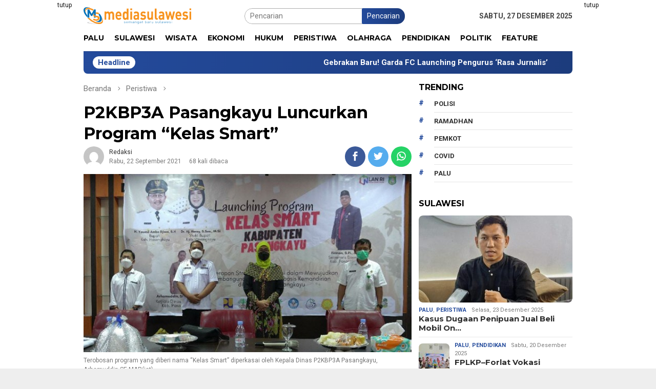

--- FILE ---
content_type: text/html; charset=UTF-8
request_url: https://mediasulawesi.id/read/2219-p2kbp3a-pasangkayu-luncurkan-program-kelas-smart/
body_size: 22024
content:
<!DOCTYPE html>
<html lang="id">
<head itemscope="itemscope" itemtype="http://schema.org/WebSite">
<meta charset="UTF-8">
<meta name="viewport" content="width=device-width, initial-scale=1">
<link rel="profile" href="http://gmpg.org/xfn/11">

<meta name='robots' content='index, follow, max-image-preview:large, max-snippet:-1, max-video-preview:-1' />

	<!-- This site is optimized with the Yoast SEO plugin v20.3 - https://yoast.com/wordpress/plugins/seo/ -->
	<title>P2KBP3A Pasangkayu Luncurkan Program “Kelas Smart” - Media Sulawesi</title>
	<link rel="canonical" href="https://mediasulawesi.id/read/2219-p2kbp3a-pasangkayu-luncurkan-program-kelas-smart/" />
	<meta property="og:locale" content="id_ID" />
	<meta property="og:type" content="article" />
	<meta property="og:title" content="P2KBP3A Pasangkayu Luncurkan Program “Kelas Smart” - Media Sulawesi" />
	<meta property="og:description" content="PASANGKAYU – Dinas Pengendalian Penduduk, Keluarga Berencana, Pemberdayaan Perempuan dan Perlindungan Anak (P2KBP3A) Kabupaten Pasangkayu," />
	<meta property="og:url" content="https://mediasulawesi.id/read/2219-p2kbp3a-pasangkayu-luncurkan-program-kelas-smart/" />
	<meta property="og:site_name" content="Media Sulawesi" />
	<meta property="article:published_time" content="2021-09-22T12:27:39+00:00" />
	<meta property="article:modified_time" content="2021-10-21T12:36:41+00:00" />
	<meta property="og:image" content="https://mediasulawesi.id/wp-content/uploads/2021/09/PASANGKAYU.jpg" />
	<meta property="og:image:width" content="600" />
	<meta property="og:image:height" content="326" />
	<meta property="og:image:type" content="image/jpeg" />
	<meta name="author" content="redaksi" />
	<meta name="twitter:card" content="summary_large_image" />
	<meta name="twitter:label1" content="Ditulis oleh" />
	<meta name="twitter:data1" content="redaksi" />
	<meta name="twitter:label2" content="Estimasi waktu membaca" />
	<meta name="twitter:data2" content="2 menit" />
	<script type="application/ld+json" class="yoast-schema-graph">{"@context":"https://schema.org","@graph":[{"@type":"WebPage","@id":"https://mediasulawesi.id/read/2219-p2kbp3a-pasangkayu-luncurkan-program-kelas-smart/","url":"https://mediasulawesi.id/read/2219-p2kbp3a-pasangkayu-luncurkan-program-kelas-smart/","name":"P2KBP3A Pasangkayu Luncurkan Program “Kelas Smart” - Media Sulawesi","isPartOf":{"@id":"https://mediasulawesi.id/#website"},"primaryImageOfPage":{"@id":"https://mediasulawesi.id/read/2219-p2kbp3a-pasangkayu-luncurkan-program-kelas-smart/#primaryimage"},"image":{"@id":"https://mediasulawesi.id/read/2219-p2kbp3a-pasangkayu-luncurkan-program-kelas-smart/#primaryimage"},"thumbnailUrl":"https://mediasulawesi.id/wp-content/uploads/2021/09/PASANGKAYU.jpg","datePublished":"2021-09-22T12:27:39+00:00","dateModified":"2021-10-21T12:36:41+00:00","author":{"@id":"https://mediasulawesi.id/#/schema/person/320657fdef8d854e0720308631ab768f"},"breadcrumb":{"@id":"https://mediasulawesi.id/read/2219-p2kbp3a-pasangkayu-luncurkan-program-kelas-smart/#breadcrumb"},"inLanguage":"id","potentialAction":[{"@type":"ReadAction","target":["https://mediasulawesi.id/read/2219-p2kbp3a-pasangkayu-luncurkan-program-kelas-smart/"]}]},{"@type":"ImageObject","inLanguage":"id","@id":"https://mediasulawesi.id/read/2219-p2kbp3a-pasangkayu-luncurkan-program-kelas-smart/#primaryimage","url":"https://mediasulawesi.id/wp-content/uploads/2021/09/PASANGKAYU.jpg","contentUrl":"https://mediasulawesi.id/wp-content/uploads/2021/09/PASANGKAYU.jpg","width":600,"height":326,"caption":"Terobosan program yang diberi nama “Kelas Smart” diperkasai oleh Kepala Dinas P2KBP3A Pasangkayu, Arhamuddin SE MAP.(ist)"},{"@type":"BreadcrumbList","@id":"https://mediasulawesi.id/read/2219-p2kbp3a-pasangkayu-luncurkan-program-kelas-smart/#breadcrumb","itemListElement":[{"@type":"ListItem","position":1,"name":"Beranda","item":"https://mediasulawesi.id/"},{"@type":"ListItem","position":2,"name":"P2KBP3A Pasangkayu Luncurkan Program “Kelas Smart”"}]},{"@type":"WebSite","@id":"https://mediasulawesi.id/#website","url":"https://mediasulawesi.id/","name":"Media Sulawesi","description":"Semangat Baru Sulawesi","potentialAction":[{"@type":"SearchAction","target":{"@type":"EntryPoint","urlTemplate":"https://mediasulawesi.id/?s={search_term_string}"},"query-input":"required name=search_term_string"}],"inLanguage":"id"},{"@type":"Person","@id":"https://mediasulawesi.id/#/schema/person/320657fdef8d854e0720308631ab768f","name":"redaksi","image":{"@type":"ImageObject","inLanguage":"id","@id":"https://mediasulawesi.id/#/schema/person/image/","url":"https://secure.gravatar.com/avatar/35ccf23c205840adfe8ea79b638d22b56d54aab52dc83160d4dd080f74a0a03f?s=96&d=mm&r=g","contentUrl":"https://secure.gravatar.com/avatar/35ccf23c205840adfe8ea79b638d22b56d54aab52dc83160d4dd080f74a0a03f?s=96&d=mm&r=g","caption":"redaksi"},"url":"https://mediasulawesi.id/read/author/redaksi/"}]}</script>
	<!-- / Yoast SEO plugin. -->


<link rel='dns-prefetch' href='//www.googletagmanager.com' />
<link rel='dns-prefetch' href='//fonts.googleapis.com' />
<link rel='dns-prefetch' href='//pagead2.googlesyndication.com' />
<link rel="alternate" title="oEmbed (JSON)" type="application/json+oembed" href="https://mediasulawesi.id/wp-json/oembed/1.0/embed?url=https%3A%2F%2Fmediasulawesi.id%2Fread%2F2219-p2kbp3a-pasangkayu-luncurkan-program-kelas-smart%2F" />
<link rel="alternate" title="oEmbed (XML)" type="text/xml+oembed" href="https://mediasulawesi.id/wp-json/oembed/1.0/embed?url=https%3A%2F%2Fmediasulawesi.id%2Fread%2F2219-p2kbp3a-pasangkayu-luncurkan-program-kelas-smart%2F&#038;format=xml" />
<style id='wp-img-auto-sizes-contain-inline-css' type='text/css'>
img:is([sizes=auto i],[sizes^="auto," i]){contain-intrinsic-size:3000px 1500px}
/*# sourceURL=wp-img-auto-sizes-contain-inline-css */
</style>
<link rel='stylesheet' id='dashicons-css' href='https://mediasulawesi.id/wp-includes/css/dashicons.min.css?ver=6.9' type='text/css' media='all' />
<link rel='stylesheet' id='elusive-css' href='https://mediasulawesi.id/wp-content/plugins/menu-icons/vendor/codeinwp/icon-picker/css/types/elusive.min.css?ver=2.0' type='text/css' media='all' />
<link rel='stylesheet' id='menu-icon-font-awesome-css' href='https://mediasulawesi.id/wp-content/plugins/menu-icons/css/fontawesome/css/all.min.css?ver=5.15.4' type='text/css' media='all' />
<link rel='stylesheet' id='foundation-icons-css' href='https://mediasulawesi.id/wp-content/plugins/menu-icons/vendor/codeinwp/icon-picker/css/types/foundation-icons.min.css?ver=3.0' type='text/css' media='all' />
<link rel='stylesheet' id='genericons-css' href='https://mediasulawesi.id/wp-content/plugins/menu-icons/vendor/codeinwp/icon-picker/css/types/genericons.min.css?ver=3.4' type='text/css' media='all' />
<link rel='stylesheet' id='menu-icons-extra-css' href='https://mediasulawesi.id/wp-content/plugins/menu-icons/css/extra.min.css?ver=0.13.4' type='text/css' media='all' />
<style id='wp-block-library-inline-css' type='text/css'>
:root{--wp-block-synced-color:#7a00df;--wp-block-synced-color--rgb:122,0,223;--wp-bound-block-color:var(--wp-block-synced-color);--wp-editor-canvas-background:#ddd;--wp-admin-theme-color:#007cba;--wp-admin-theme-color--rgb:0,124,186;--wp-admin-theme-color-darker-10:#006ba1;--wp-admin-theme-color-darker-10--rgb:0,107,160.5;--wp-admin-theme-color-darker-20:#005a87;--wp-admin-theme-color-darker-20--rgb:0,90,135;--wp-admin-border-width-focus:2px}@media (min-resolution:192dpi){:root{--wp-admin-border-width-focus:1.5px}}.wp-element-button{cursor:pointer}:root .has-very-light-gray-background-color{background-color:#eee}:root .has-very-dark-gray-background-color{background-color:#313131}:root .has-very-light-gray-color{color:#eee}:root .has-very-dark-gray-color{color:#313131}:root .has-vivid-green-cyan-to-vivid-cyan-blue-gradient-background{background:linear-gradient(135deg,#00d084,#0693e3)}:root .has-purple-crush-gradient-background{background:linear-gradient(135deg,#34e2e4,#4721fb 50%,#ab1dfe)}:root .has-hazy-dawn-gradient-background{background:linear-gradient(135deg,#faaca8,#dad0ec)}:root .has-subdued-olive-gradient-background{background:linear-gradient(135deg,#fafae1,#67a671)}:root .has-atomic-cream-gradient-background{background:linear-gradient(135deg,#fdd79a,#004a59)}:root .has-nightshade-gradient-background{background:linear-gradient(135deg,#330968,#31cdcf)}:root .has-midnight-gradient-background{background:linear-gradient(135deg,#020381,#2874fc)}:root{--wp--preset--font-size--normal:16px;--wp--preset--font-size--huge:42px}.has-regular-font-size{font-size:1em}.has-larger-font-size{font-size:2.625em}.has-normal-font-size{font-size:var(--wp--preset--font-size--normal)}.has-huge-font-size{font-size:var(--wp--preset--font-size--huge)}.has-text-align-center{text-align:center}.has-text-align-left{text-align:left}.has-text-align-right{text-align:right}.has-fit-text{white-space:nowrap!important}#end-resizable-editor-section{display:none}.aligncenter{clear:both}.items-justified-left{justify-content:flex-start}.items-justified-center{justify-content:center}.items-justified-right{justify-content:flex-end}.items-justified-space-between{justify-content:space-between}.screen-reader-text{border:0;clip-path:inset(50%);height:1px;margin:-1px;overflow:hidden;padding:0;position:absolute;width:1px;word-wrap:normal!important}.screen-reader-text:focus{background-color:#ddd;clip-path:none;color:#444;display:block;font-size:1em;height:auto;left:5px;line-height:normal;padding:15px 23px 14px;text-decoration:none;top:5px;width:auto;z-index:100000}html :where(.has-border-color){border-style:solid}html :where([style*=border-top-color]){border-top-style:solid}html :where([style*=border-right-color]){border-right-style:solid}html :where([style*=border-bottom-color]){border-bottom-style:solid}html :where([style*=border-left-color]){border-left-style:solid}html :where([style*=border-width]){border-style:solid}html :where([style*=border-top-width]){border-top-style:solid}html :where([style*=border-right-width]){border-right-style:solid}html :where([style*=border-bottom-width]){border-bottom-style:solid}html :where([style*=border-left-width]){border-left-style:solid}html :where(img[class*=wp-image-]){height:auto;max-width:100%}:where(figure){margin:0 0 1em}html :where(.is-position-sticky){--wp-admin--admin-bar--position-offset:var(--wp-admin--admin-bar--height,0px)}@media screen and (max-width:600px){html :where(.is-position-sticky){--wp-admin--admin-bar--position-offset:0px}}

/*# sourceURL=wp-block-library-inline-css */
</style><style id='global-styles-inline-css' type='text/css'>
:root{--wp--preset--aspect-ratio--square: 1;--wp--preset--aspect-ratio--4-3: 4/3;--wp--preset--aspect-ratio--3-4: 3/4;--wp--preset--aspect-ratio--3-2: 3/2;--wp--preset--aspect-ratio--2-3: 2/3;--wp--preset--aspect-ratio--16-9: 16/9;--wp--preset--aspect-ratio--9-16: 9/16;--wp--preset--color--black: #000000;--wp--preset--color--cyan-bluish-gray: #abb8c3;--wp--preset--color--white: #ffffff;--wp--preset--color--pale-pink: #f78da7;--wp--preset--color--vivid-red: #cf2e2e;--wp--preset--color--luminous-vivid-orange: #ff6900;--wp--preset--color--luminous-vivid-amber: #fcb900;--wp--preset--color--light-green-cyan: #7bdcb5;--wp--preset--color--vivid-green-cyan: #00d084;--wp--preset--color--pale-cyan-blue: #8ed1fc;--wp--preset--color--vivid-cyan-blue: #0693e3;--wp--preset--color--vivid-purple: #9b51e0;--wp--preset--gradient--vivid-cyan-blue-to-vivid-purple: linear-gradient(135deg,rgb(6,147,227) 0%,rgb(155,81,224) 100%);--wp--preset--gradient--light-green-cyan-to-vivid-green-cyan: linear-gradient(135deg,rgb(122,220,180) 0%,rgb(0,208,130) 100%);--wp--preset--gradient--luminous-vivid-amber-to-luminous-vivid-orange: linear-gradient(135deg,rgb(252,185,0) 0%,rgb(255,105,0) 100%);--wp--preset--gradient--luminous-vivid-orange-to-vivid-red: linear-gradient(135deg,rgb(255,105,0) 0%,rgb(207,46,46) 100%);--wp--preset--gradient--very-light-gray-to-cyan-bluish-gray: linear-gradient(135deg,rgb(238,238,238) 0%,rgb(169,184,195) 100%);--wp--preset--gradient--cool-to-warm-spectrum: linear-gradient(135deg,rgb(74,234,220) 0%,rgb(151,120,209) 20%,rgb(207,42,186) 40%,rgb(238,44,130) 60%,rgb(251,105,98) 80%,rgb(254,248,76) 100%);--wp--preset--gradient--blush-light-purple: linear-gradient(135deg,rgb(255,206,236) 0%,rgb(152,150,240) 100%);--wp--preset--gradient--blush-bordeaux: linear-gradient(135deg,rgb(254,205,165) 0%,rgb(254,45,45) 50%,rgb(107,0,62) 100%);--wp--preset--gradient--luminous-dusk: linear-gradient(135deg,rgb(255,203,112) 0%,rgb(199,81,192) 50%,rgb(65,88,208) 100%);--wp--preset--gradient--pale-ocean: linear-gradient(135deg,rgb(255,245,203) 0%,rgb(182,227,212) 50%,rgb(51,167,181) 100%);--wp--preset--gradient--electric-grass: linear-gradient(135deg,rgb(202,248,128) 0%,rgb(113,206,126) 100%);--wp--preset--gradient--midnight: linear-gradient(135deg,rgb(2,3,129) 0%,rgb(40,116,252) 100%);--wp--preset--font-size--small: 13px;--wp--preset--font-size--medium: 20px;--wp--preset--font-size--large: 36px;--wp--preset--font-size--x-large: 42px;--wp--preset--spacing--20: 0.44rem;--wp--preset--spacing--30: 0.67rem;--wp--preset--spacing--40: 1rem;--wp--preset--spacing--50: 1.5rem;--wp--preset--spacing--60: 2.25rem;--wp--preset--spacing--70: 3.38rem;--wp--preset--spacing--80: 5.06rem;--wp--preset--shadow--natural: 6px 6px 9px rgba(0, 0, 0, 0.2);--wp--preset--shadow--deep: 12px 12px 50px rgba(0, 0, 0, 0.4);--wp--preset--shadow--sharp: 6px 6px 0px rgba(0, 0, 0, 0.2);--wp--preset--shadow--outlined: 6px 6px 0px -3px rgb(255, 255, 255), 6px 6px rgb(0, 0, 0);--wp--preset--shadow--crisp: 6px 6px 0px rgb(0, 0, 0);}:where(.is-layout-flex){gap: 0.5em;}:where(.is-layout-grid){gap: 0.5em;}body .is-layout-flex{display: flex;}.is-layout-flex{flex-wrap: wrap;align-items: center;}.is-layout-flex > :is(*, div){margin: 0;}body .is-layout-grid{display: grid;}.is-layout-grid > :is(*, div){margin: 0;}:where(.wp-block-columns.is-layout-flex){gap: 2em;}:where(.wp-block-columns.is-layout-grid){gap: 2em;}:where(.wp-block-post-template.is-layout-flex){gap: 1.25em;}:where(.wp-block-post-template.is-layout-grid){gap: 1.25em;}.has-black-color{color: var(--wp--preset--color--black) !important;}.has-cyan-bluish-gray-color{color: var(--wp--preset--color--cyan-bluish-gray) !important;}.has-white-color{color: var(--wp--preset--color--white) !important;}.has-pale-pink-color{color: var(--wp--preset--color--pale-pink) !important;}.has-vivid-red-color{color: var(--wp--preset--color--vivid-red) !important;}.has-luminous-vivid-orange-color{color: var(--wp--preset--color--luminous-vivid-orange) !important;}.has-luminous-vivid-amber-color{color: var(--wp--preset--color--luminous-vivid-amber) !important;}.has-light-green-cyan-color{color: var(--wp--preset--color--light-green-cyan) !important;}.has-vivid-green-cyan-color{color: var(--wp--preset--color--vivid-green-cyan) !important;}.has-pale-cyan-blue-color{color: var(--wp--preset--color--pale-cyan-blue) !important;}.has-vivid-cyan-blue-color{color: var(--wp--preset--color--vivid-cyan-blue) !important;}.has-vivid-purple-color{color: var(--wp--preset--color--vivid-purple) !important;}.has-black-background-color{background-color: var(--wp--preset--color--black) !important;}.has-cyan-bluish-gray-background-color{background-color: var(--wp--preset--color--cyan-bluish-gray) !important;}.has-white-background-color{background-color: var(--wp--preset--color--white) !important;}.has-pale-pink-background-color{background-color: var(--wp--preset--color--pale-pink) !important;}.has-vivid-red-background-color{background-color: var(--wp--preset--color--vivid-red) !important;}.has-luminous-vivid-orange-background-color{background-color: var(--wp--preset--color--luminous-vivid-orange) !important;}.has-luminous-vivid-amber-background-color{background-color: var(--wp--preset--color--luminous-vivid-amber) !important;}.has-light-green-cyan-background-color{background-color: var(--wp--preset--color--light-green-cyan) !important;}.has-vivid-green-cyan-background-color{background-color: var(--wp--preset--color--vivid-green-cyan) !important;}.has-pale-cyan-blue-background-color{background-color: var(--wp--preset--color--pale-cyan-blue) !important;}.has-vivid-cyan-blue-background-color{background-color: var(--wp--preset--color--vivid-cyan-blue) !important;}.has-vivid-purple-background-color{background-color: var(--wp--preset--color--vivid-purple) !important;}.has-black-border-color{border-color: var(--wp--preset--color--black) !important;}.has-cyan-bluish-gray-border-color{border-color: var(--wp--preset--color--cyan-bluish-gray) !important;}.has-white-border-color{border-color: var(--wp--preset--color--white) !important;}.has-pale-pink-border-color{border-color: var(--wp--preset--color--pale-pink) !important;}.has-vivid-red-border-color{border-color: var(--wp--preset--color--vivid-red) !important;}.has-luminous-vivid-orange-border-color{border-color: var(--wp--preset--color--luminous-vivid-orange) !important;}.has-luminous-vivid-amber-border-color{border-color: var(--wp--preset--color--luminous-vivid-amber) !important;}.has-light-green-cyan-border-color{border-color: var(--wp--preset--color--light-green-cyan) !important;}.has-vivid-green-cyan-border-color{border-color: var(--wp--preset--color--vivid-green-cyan) !important;}.has-pale-cyan-blue-border-color{border-color: var(--wp--preset--color--pale-cyan-blue) !important;}.has-vivid-cyan-blue-border-color{border-color: var(--wp--preset--color--vivid-cyan-blue) !important;}.has-vivid-purple-border-color{border-color: var(--wp--preset--color--vivid-purple) !important;}.has-vivid-cyan-blue-to-vivid-purple-gradient-background{background: var(--wp--preset--gradient--vivid-cyan-blue-to-vivid-purple) !important;}.has-light-green-cyan-to-vivid-green-cyan-gradient-background{background: var(--wp--preset--gradient--light-green-cyan-to-vivid-green-cyan) !important;}.has-luminous-vivid-amber-to-luminous-vivid-orange-gradient-background{background: var(--wp--preset--gradient--luminous-vivid-amber-to-luminous-vivid-orange) !important;}.has-luminous-vivid-orange-to-vivid-red-gradient-background{background: var(--wp--preset--gradient--luminous-vivid-orange-to-vivid-red) !important;}.has-very-light-gray-to-cyan-bluish-gray-gradient-background{background: var(--wp--preset--gradient--very-light-gray-to-cyan-bluish-gray) !important;}.has-cool-to-warm-spectrum-gradient-background{background: var(--wp--preset--gradient--cool-to-warm-spectrum) !important;}.has-blush-light-purple-gradient-background{background: var(--wp--preset--gradient--blush-light-purple) !important;}.has-blush-bordeaux-gradient-background{background: var(--wp--preset--gradient--blush-bordeaux) !important;}.has-luminous-dusk-gradient-background{background: var(--wp--preset--gradient--luminous-dusk) !important;}.has-pale-ocean-gradient-background{background: var(--wp--preset--gradient--pale-ocean) !important;}.has-electric-grass-gradient-background{background: var(--wp--preset--gradient--electric-grass) !important;}.has-midnight-gradient-background{background: var(--wp--preset--gradient--midnight) !important;}.has-small-font-size{font-size: var(--wp--preset--font-size--small) !important;}.has-medium-font-size{font-size: var(--wp--preset--font-size--medium) !important;}.has-large-font-size{font-size: var(--wp--preset--font-size--large) !important;}.has-x-large-font-size{font-size: var(--wp--preset--font-size--x-large) !important;}
/*# sourceURL=global-styles-inline-css */
</style>

<style id='classic-theme-styles-inline-css' type='text/css'>
/*! This file is auto-generated */
.wp-block-button__link{color:#fff;background-color:#32373c;border-radius:9999px;box-shadow:none;text-decoration:none;padding:calc(.667em + 2px) calc(1.333em + 2px);font-size:1.125em}.wp-block-file__button{background:#32373c;color:#fff;text-decoration:none}
/*# sourceURL=/wp-includes/css/classic-themes.min.css */
</style>
<link rel='stylesheet' id='bloggingpro-fonts-css' href='https://fonts.googleapis.com/css?family=Montserrat%3Aregular%2C700%7CRoboto%3Aregular%2Citalic%2C700%2C300%26subset%3Dlatin%2C&#038;ver=1.1.9' type='text/css' media='all' />
<link rel='stylesheet' id='bloggingpro-nonamp-css' href='https://mediasulawesi.id/wp-content/themes/bloggingpro/style-nonamp.css?ver=1.1.9' type='text/css' media='all' />
<link rel='stylesheet' id='bloggingpro-style-css' href='https://mediasulawesi.id/wp-content/themes/bloggingpro/style.css?ver=1.1.9' type='text/css' media='all' />
<style id='bloggingpro-style-inline-css' type='text/css'>
kbd,a.button,button,.button,button.button,input[type="button"],input[type="reset"],input[type="submit"],.tagcloud a,ul.page-numbers li a.prev.page-numbers,ul.page-numbers li a.next.page-numbers,ul.page-numbers li span.page-numbers,.page-links > .page-link-number,.cat-links ul li a,.entry-footer .tag-text,.gmr-recentposts-widget li.listpost-gallery .gmr-rp-content .gmr-metacontent .cat-links-content a,.page-links > .post-page-numbers.current span,ol.comment-list li div.reply a,#cancel-comment-reply-link,.entry-footer .tags-links a:hover,.gmr-topnotification{background-color:#244b9c;}#primary-menu > li ul .current-menu-item > a,#primary-menu .sub-menu > li:hover > a,.cat-links-content a,.tagcloud li:before,a:hover,a:focus,a:active,.sidr a#sidr-id-close-topnavmenu-button,.sidr-class-menu-item i._mi,.sidr-class-menu-item img._mi,.text-marquee{color:#244b9c;}.widget-title:after,a.button,button,.button,button.button,input[type="button"],input[type="reset"],input[type="submit"],.tagcloud a,.sticky .gmr-box-content,.bypostauthor > .comment-body,.gmr-ajax-loader div:nth-child(1),.gmr-ajax-loader div:nth-child(2),.entry-footer .tags-links a:hover{border-color:#244b9c;}a{color:#2E2E2E;}.entry-content-single p a{color:#244b9c;}body{color:#444444;font-family:"Roboto","Helvetica Neue",sans-serif;font-weight:500;font-size:14px;}.site-header{background-image:url();-webkit-background-size:auto;-moz-background-size:auto;-o-background-size:auto;background-size:auto;background-repeat:repeat;background-position:center top;background-attachment:scroll;}.site-header,.gmr-verytopbanner{background-color:#ffffff;}.site-title a{color:#FF5722;}.site-description{color:#999999;}.top-header{background-color:#ffffff;}#gmr-responsive-menu,.gmr-mainmenu #primary-menu > li > a,.search-trigger .gmr-icon{color:#000000;}#primary-menu > li.menu-border > a span{border-color:#555555;}#gmr-responsive-menu:hover,.gmr-mainmenu #primary-menu > li:hover > a,.gmr-mainmenu #primary-menu > .current-menu-item > a,.gmr-mainmenu #primary-menu .current-menu-ancestor > a,.gmr-mainmenu #primary-menu .current_page_item > a,.gmr-mainmenu #primary-menu .current_page_ancestor > a,.search-trigger .gmr-icon:hover{color:#FF5722;}.gmr-mainmenu #primary-menu > li.menu-border:hover > a span,.gmr-mainmenu #primary-menu > li.menu-border.current-menu-item > a span,.gmr-mainmenu #primary-menu > li.menu-border.current-menu-ancestor > a span,.gmr-mainmenu #primary-menu > li.menu-border.current_page_item > a span,.gmr-mainmenu #primary-menu > li.menu-border.current_page_ancestor > a span{border-color:#FF5722;}.secondwrap-menu .gmr-mainmenu #primary-menu > li > a,.secondwrap-menu .search-trigger .gmr-icon{color:#555555;}.secondwrap-menu .gmr-mainmenu #primary-menu > li:hover > a,.secondwrap-menu .gmr-mainmenu #primary-menu > .current-menu-item > a,.secondwrap-menu .gmr-mainmenu #primary-menu .current-menu-ancestor > a,.secondwrap-menu .gmr-mainmenu #primary-menu .current_page_item > a,.secondwrap-menu .gmr-mainmenu #primary-menu .current_page_ancestor > a,.secondwrap-menu .search-trigger .gmr-icon:hover{color:#FF5722;}h1,h2,h3,h4,h5,h6,.h1,.h2,.h3,.h4,.h5,.h6,.site-title,#primary-menu > li > a,.gmr-rp-biglink a,.gmr-rp-link a,.gmr-gallery-related ul li p a{font-family:"Montserrat","Helvetica Neue",sans-serif;}.entry-content-single p{font-size:16px;}h1.title,h1.entry-title{font-size:32px;}h2.entry-title{font-size:18px;}.footer-container{background-color:#F5F5F5;}.widget-footer,.content-footer,.site-footer,.content-footer h3.widget-title{color:#B4B4B4;}.widget-footer a,.content-footer a,.site-footer a{color:#565656;}.widget-footer a:hover,.content-footer a:hover,.site-footer a:hover{color:#FF5722;}
/*# sourceURL=bloggingpro-style-inline-css */
</style>
<link rel='stylesheet' id='wp-block-paragraph-css' href='https://mediasulawesi.id/wp-includes/blocks/paragraph/style.min.css?ver=6.9' type='text/css' media='all' />
<script type="text/javascript" src="https://mediasulawesi.id/wp-includes/js/jquery/jquery.min.js?ver=3.7.1" id="jquery-core-js"></script>
<script type="text/javascript" src="https://mediasulawesi.id/wp-includes/js/jquery/jquery-migrate.min.js?ver=3.4.1" id="jquery-migrate-js"></script>

<!-- Snippet Google Analytics telah ditambahkan oleh Site Kit -->
<script type="text/javascript" src="https://www.googletagmanager.com/gtag/js?id=UA-197700974-1" id="google_gtagjs-js" async></script>
<script type="text/javascript" id="google_gtagjs-js-after">
/* <![CDATA[ */
window.dataLayer = window.dataLayer || [];function gtag(){dataLayer.push(arguments);}
gtag('set', 'linker', {"domains":["mediasulawesi.id"]} );
gtag("js", new Date());
gtag("set", "developer_id.dZTNiMT", true);
gtag("config", "UA-197700974-1", {"anonymize_ip":true});
//# sourceURL=google_gtagjs-js-after
/* ]]> */
</script>

<!-- Snippet Google Analytics penutup telah ditambahkan oleh Site Kit -->

<!-- This site is using AdRotate v5.11 to display their advertisements - https://ajdg.solutions/ -->
<!-- AdRotate CSS -->
<style type="text/css" media="screen">
	.g { margin:0px; padding:0px; overflow:hidden; line-height:1; zoom:1; }
	.g img { height:auto; }
	.g-col { position:relative; float:left; }
	.g-col:first-child { margin-left: 0; }
	.g-col:last-child { margin-right: 0; }
	.g-1 { margin:5px;  width:auto; height:auto; }
	@media only screen and (max-width: 480px) {
		.g-col, .g-dyn, .g-single { width:100%; margin-left:0; margin-right:0; }
	}
</style>
<!-- /AdRotate CSS -->

<meta name="generator" content="Site Kit by Google 1.96.0" /><script data-ad-client="ca-pub-3767974471216253" async src="https://pagead2.googlesyndication.com/pagead/js/adsbygoogle.js"></script>
<!-- Snippet Google AdSense telah ditambahkan oleh Site Kit -->
<meta name="google-adsense-platform-account" content="ca-host-pub-2644536267352236">
<meta name="google-adsense-platform-domain" content="sitekit.withgoogle.com">
<!-- Snippet Google AdSense penutup telah ditambahkan oleh Site Kit -->
      <meta name="onesignal" content="wordpress-plugin"/>
            <script>

      window.OneSignal = window.OneSignal || [];

      OneSignal.push( function() {
        OneSignal.SERVICE_WORKER_UPDATER_PATH = 'OneSignalSDKUpdaterWorker.js';
                      OneSignal.SERVICE_WORKER_PATH = 'OneSignalSDKWorker.js';
                      OneSignal.SERVICE_WORKER_PARAM = { scope: '/wp-content/plugins/onesignal-free-web-push-notifications/sdk_files/push/onesignal/' };
        OneSignal.setDefaultNotificationUrl("https://mediasulawesi.id");
        var oneSignal_options = {};
        window._oneSignalInitOptions = oneSignal_options;

        oneSignal_options['wordpress'] = true;
oneSignal_options['appId'] = '220e8e58-7143-45d8-a5b5-f297e0427ee8';
oneSignal_options['allowLocalhostAsSecureOrigin'] = true;
oneSignal_options['welcomeNotification'] = { };
oneSignal_options['welcomeNotification']['title'] = "Media Sulawesi";
oneSignal_options['welcomeNotification']['message'] = "Terima kasih telah berlangganan";
oneSignal_options['path'] = "https://mediasulawesi.id/wp-content/plugins/onesignal-free-web-push-notifications/sdk_files/";
oneSignal_options['safari_web_id'] = "web.onesignal.auto.105cd246-aae6-4c14-8684-2fd8214524d1";
oneSignal_options['persistNotification'] = true;
oneSignal_options['promptOptions'] = { };
oneSignal_options['promptOptions']['actionMessage'] = "Notifikasi Khusus untuk anda";
oneSignal_options['promptOptions']['acceptButtonText'] = "TERIMA";
oneSignal_options['promptOptions']['cancelButtonText'] = "TIDAK";
oneSignal_options['promptOptions']['siteName'] = "http://mediasulawesi.id";
oneSignal_options['promptOptions']['autoAcceptTitle'] = "Izinkan";
oneSignal_options['notifyButton'] = { };
oneSignal_options['notifyButton']['enable'] = true;
oneSignal_options['notifyButton']['position'] = 'bottom-right';
oneSignal_options['notifyButton']['theme'] = 'default';
oneSignal_options['notifyButton']['size'] = 'medium';
oneSignal_options['notifyButton']['showCredit'] = false;
oneSignal_options['notifyButton']['text'] = {};
oneSignal_options['notifyButton']['text']['tip.state.unsubscribed'] = 'Berlangganan Update';
oneSignal_options['notifyButton']['text']['tip.state.subscribed'] = 'Anda telah berlangganan';
oneSignal_options['notifyButton']['text']['tip.state.blocked'] = 'Notifikasi nonaktif!';
oneSignal_options['notifyButton']['text']['message.action.subscribed'] = 'Terima kasih telah berlangganan!';
oneSignal_options['notifyButton']['text']['message.action.resubscribed'] = 'Anda telah berlangganan';
oneSignal_options['notifyButton']['text']['message.action.unsubscribed'] = 'Notifikasi diblokir';
oneSignal_options['notifyButton']['text']['dialog.main.title'] = 'Atur notifikasi';
oneSignal_options['notifyButton']['text']['dialog.main.button.subscribe'] = 'BERLANGGANAN';
oneSignal_options['notifyButton']['text']['dialog.main.button.unsubscribe'] = 'BERHENTI';
oneSignal_options['notifyButton']['text']['dialog.blocked.title'] = 'Aktifkan Notifikasi';
oneSignal_options['notifyButton']['text']['dialog.blocked.message'] = 'Ikuti petunjuk ini untuk menerima notifikasi';
oneSignal_options['notifyButton']['colors'] = {};
oneSignal_options['notifyButton']['colors']['circle.background'] = '#072F87';
oneSignal_options['notifyButton']['colors']['pulse.color'] = '#072F87';
                OneSignal.init(window._oneSignalInitOptions);
                OneSignal.showSlidedownPrompt();      });

      function documentInitOneSignal() {
        var oneSignal_elements = document.getElementsByClassName("OneSignal-prompt");

        var oneSignalLinkClickHandler = function(event) { OneSignal.push(['registerForPushNotifications']); event.preventDefault(); };        for(var i = 0; i < oneSignal_elements.length; i++)
          oneSignal_elements[i].addEventListener('click', oneSignalLinkClickHandler, false);
      }

      if (document.readyState === 'complete') {
           documentInitOneSignal();
      }
      else {
           window.addEventListener("load", function(event){
               documentInitOneSignal();
          });
      }
    </script>

<!-- Snippet Google AdSense telah ditambahkan oleh Site Kit -->
<script type="text/javascript" async="async" src="https://pagead2.googlesyndication.com/pagead/js/adsbygoogle.js?client=ca-pub-3767974471216253&amp;host=ca-host-pub-2644536267352236" crossorigin="anonymous"></script>

<!-- Snippet Google AdSense penutup telah ditambahkan oleh Site Kit -->
<link rel="icon" href="https://mediasulawesi.id/wp-content/uploads/2021/06/faviconn-60x60.png" sizes="32x32" />
<link rel="icon" href="https://mediasulawesi.id/wp-content/uploads/2021/06/faviconn.png" sizes="192x192" />
<link rel="apple-touch-icon" href="https://mediasulawesi.id/wp-content/uploads/2021/06/faviconn.png" />
<meta name="msapplication-TileImage" content="https://mediasulawesi.id/wp-content/uploads/2021/06/faviconn.png" />
</head>

<body class="wp-singular post-template-default single single-post postid-2219 single-format-standard wp-theme-bloggingpro gmr-theme idtheme kentooz gmr-sticky" itemscope="itemscope" itemtype="http://schema.org/WebPage">
<div id="full-container">
<a class="skip-link screen-reader-text" href="#main">Loncat ke konten</a>

<div class="gmr-floatbanner gmr-floatbanner-left"><div class="inner-floatleft"><button onclick="parentNode.remove()" title="tutup">tutup</button><script async src="https://pagead2.googlesyndication.com/pagead/js/adsbygoogle.js"></script>
<!-- Skyscrape -->
<ins class="adsbygoogle"
     style="display:inline-block;width:160px;height:600px"
     data-ad-client="ca-pub-3767974471216253"
     data-ad-slot="4286820401"></ins>
<script>
     (adsbygoogle = window.adsbygoogle || []).push({});
</script></div></div>
<div class="gmr-floatbanner gmr-floatbanner-right"><div class="inner-floatright"><button onclick="parentNode.remove()" title="tutup">tutup</button><script async src="https://pagead2.googlesyndication.com/pagead/js/adsbygoogle.js"></script>
<!-- Skyscrape -->
<ins class="adsbygoogle"
     style="display:inline-block;width:160px;height:600px"
     data-ad-client="ca-pub-3767974471216253"
     data-ad-slot="4286820401"></ins>
<script>
     (adsbygoogle = window.adsbygoogle || []).push({});
</script></div></div>
<div class="gmr-verytopbanner text-center"><div class="container"><!-- Either there are no banners, they are disabled or none qualified for this location! --></div></div>
<header id="masthead" class="site-header" role="banner" itemscope="itemscope" itemtype="http://schema.org/WPHeader">
	<div class="container">
					<div class="clearfix gmr-headwrapper">

				<div class="list-table clearfix">
					<div class="table-row">
						<div class="table-cell onlymobile-menu">
							<a id="gmr-responsive-menu" href="#menus" rel="nofollow" title="Menu Mobile"><span class="icon_menu"></span><span class="screen-reader-text">Menu Mobile</span></a>
						</div>
						<div class="close-topnavmenu-wrap"><a id="close-topnavmenu-button" rel="nofollow" href="#"><span class="icon_close_alt2"></span></a></div>
						<div class="table-cell gmr-logo">
															<div class="logo-wrap">
									<a href="https://mediasulawesi.id/" class="custom-logo-link" itemprop="url" title="Media Sulawesi">
										<img src="https://mediasulawesi.id/wp-content/uploads/2021/06/mediasulawesi.svg" alt="Media Sulawesi" title="Media Sulawesi" />
									</a>
								</div>
														</div>
						<div class="table-cell search">
							<a id="search-menu-button-top" class="responsive-searchbtn pull-right" href="#" rel="nofollow"><span class="icon_search"></span></a>
							<form method="get" class="gmr-searchform searchform topsearchform" action="https://mediasulawesi.id/">
								<input type="text" name="s" id="s" placeholder="Pencarian" />
								<button type="submit" class="topsearch-submit">Pencarian</button>
							</form>
						</div>

						<div class="table-cell gmr-table-date">
							<span class="gmr-top-date pull-right">Sabtu, 27 Desember 2025</span>
						</div>
					</div>
				</div>
							</div>
				</div><!-- .container -->
</header><!-- #masthead -->

<div class="top-header">
	<div class="container">
	<div class="gmr-menuwrap mainwrap-menu clearfix">
		<nav id="site-navigation" class="gmr-mainmenu" role="navigation" itemscope="itemscope" itemtype="http://schema.org/SiteNavigationElement">
			<ul id="primary-menu" class="menu"><li class="menu-item menu-item-type-menulogo-btn gmr-menulogo-btn"><a href="https://mediasulawesi.id/" id="menulogo-button" itemprop="url" title="Media Sulawesi"><img src="https://mediasulawesi.id/wp-content/uploads/2021/06/faviconn.png" alt="Media Sulawesi" title="Media Sulawesi" itemprop="image" /></a></li><li id="menu-item-127" class="menu-item menu-item-type-taxonomy menu-item-object-category menu-item-127"><a href="https://mediasulawesi.id/rubrik/palu/" itemprop="url"><span itemprop="name">Palu</span></a></li>
<li id="menu-item-131" class="menu-item menu-item-type-taxonomy menu-item-object-category current-post-ancestor current-menu-parent current-post-parent menu-item-131"><a href="https://mediasulawesi.id/rubrik/sulawesi/" itemprop="url"><span itemprop="name">Sulawesi</span></a></li>
<li id="menu-item-133" class="menu-item menu-item-type-taxonomy menu-item-object-category menu-item-133"><a href="https://mediasulawesi.id/rubrik/wisata/" itemprop="url"><span itemprop="name">Wisata</span></a></li>
<li id="menu-item-123" class="menu-item menu-item-type-taxonomy menu-item-object-category menu-item-123"><a href="https://mediasulawesi.id/rubrik/ekonomi/" itemprop="url"><span itemprop="name">Ekonomi</span></a></li>
<li id="menu-item-125" class="menu-item menu-item-type-taxonomy menu-item-object-category menu-item-125"><a href="https://mediasulawesi.id/rubrik/hukum/" itemprop="url"><span itemprop="name">Hukum</span></a></li>
<li id="menu-item-129" class="menu-item menu-item-type-taxonomy menu-item-object-category current-post-ancestor current-menu-parent current-post-parent menu-item-129"><a href="https://mediasulawesi.id/rubrik/peristiwa/" itemprop="url"><span itemprop="name">Peristiwa</span></a></li>
<li id="menu-item-126" class="menu-item menu-item-type-taxonomy menu-item-object-category menu-item-126"><a href="https://mediasulawesi.id/rubrik/olahraga/" itemprop="url"><span itemprop="name">Olahraga</span></a></li>
<li id="menu-item-128" class="menu-item menu-item-type-taxonomy menu-item-object-category menu-item-128"><a href="https://mediasulawesi.id/rubrik/pendidikan/" itemprop="url"><span itemprop="name">Pendidikan</span></a></li>
<li id="menu-item-130" class="menu-item menu-item-type-taxonomy menu-item-object-category menu-item-130"><a href="https://mediasulawesi.id/rubrik/politik/" itemprop="url"><span itemprop="name">Politik</span></a></li>
<li id="menu-item-124" class="menu-item menu-item-type-taxonomy menu-item-object-category menu-item-124"><a href="https://mediasulawesi.id/rubrik/feature/" itemprop="url"><span itemprop="name">Feature</span></a></li>
<li class="menu-item menu-item-type-search-btn gmr-search-btn pull-right"><a id="search-menu-button" href="#" rel="nofollow"><span class="icon_search"></span></a><div class="search-dropdown search" id="search-dropdown-container" style="display:none;"><form method="get" class="gmr-searchform searchform" action="https://mediasulawesi.id/"><input type="text" name="s" id="s" placeholder="Pencarian" /></form></div></li></ul>		</nav><!-- #site-navigation -->
	</div>
		</div><!-- .container -->
</div><!-- .top-header -->

<div class="site inner-wrap" id="site-container">

<div class="container"><div class="gmr-topnotification"><div class="wrap-marquee"><div class="text-marquee">Headline</div><span class="marquee">				<a href="https://mediasulawesi.id/read/11639-gebrakan-baru-garda-fc-launching-pengurus-rasa-jurnalis/" class="gmr-recent-marquee" title="Gebrakan Baru! Garda FC Launching Pengurus &#8216;Rasa Jurnalis&#8217;">Gebrakan Baru! Garda FC Launching Pengurus &#8216;Rasa Jurnalis&#8217;</a>
							<a href="https://mediasulawesi.id/read/11635-kasus-dugaan-penipuan-jual-beli-mobil-online-pengamat-hukum-nilai-unsur-pidana-terpenuhi/" class="gmr-recent-marquee" title="Kasus Dugaan Penipuan Jual Beli Mobil Online, Pengamat Hukum Nilai Unsur Pidana Terpenuhi">Kasus Dugaan Penipuan Jual Beli Mobil Online, Pengamat Hukum Nilai Unsur Pidana Terpenuhi</a>
							<a href="https://mediasulawesi.id/read/11642-fplkp-forlat-vokasi-sulteng-bahas-program-kerja-kolaboratif-2026/" class="gmr-recent-marquee" title="FPLKP–Forlat Vokasi Sulteng Bahas Program Kerja Kolaboratif 2026">FPLKP–Forlat Vokasi Sulteng Bahas Program Kerja Kolaboratif 2026</a>
							<a href="https://mediasulawesi.id/read/11628-dosen-untad-buat-film-animasi-cerita-rakyat-dukung-kawasan-megalitikum-lore-lindu-mendunia/" class="gmr-recent-marquee" title="Dosen Untad Buat Film Animasi Cerita Rakyat Dukung Kawasan Megalitikum Lore Lindu Mendunia">Dosen Untad Buat Film Animasi Cerita Rakyat Dukung Kawasan Megalitikum Lore Lindu Mendunia</a>
							<a href="https://mediasulawesi.id/read/11624-lkp-palmtree-institute-latih-60-pelajar-palu-berbahasa-asing/" class="gmr-recent-marquee" title="LKP Palmtree Institute Latih 60 Pelajar Palu Berbahasa Asing">LKP Palmtree Institute Latih 60 Pelajar Palu Berbahasa Asing</a>
			</span></div></div></div>

	<div id="content" class="gmr-content">

		<div class="container">
			<div class="row">

<div id="primary" class="col-md-main">
	<div class="content-area gmr-single-wrap">
					<div class="breadcrumbs" itemscope itemtype="https://schema.org/BreadcrumbList">
																								<span class="first-item" itemprop="itemListElement" itemscope itemtype="https://schema.org/ListItem">
									<a itemscope itemtype="https://schema.org/WebPage" itemprop="item" itemid="https://mediasulawesi.id/" href="https://mediasulawesi.id/">
										<span itemprop="name">Beranda</span>
									</a>
									<span itemprop="position" content="1"></span>
								</span>
														<span class="separator"><span class="arrow_carrot-right"></span></span>
																															<span class="0-item" itemprop="itemListElement" itemscope itemtype="http://schema.org/ListItem">
									<a itemscope itemtype="https://schema.org/WebPage" itemprop="item" itemid="https://mediasulawesi.id/rubrik/peristiwa/" href="https://mediasulawesi.id/rubrik/peristiwa/">
										<span itemprop="name">Peristiwa</span>
									</a>
									<span itemprop="position" content="2"></span>
								</span>
														<span class="separator"><span class="arrow_carrot-right"></span></span>
																						<span class="last-item" itemscope itemtype="https://schema.org/ListItem">
							<span itemprop="name">P2KBP3A Pasangkayu Luncurkan Program “Kelas Smart”</span>
							<span itemprop="position" content="3"></span>
						</span>
															</div>
					<main id="main" class="site-main" role="main">
		<div class="inner-container">
			
<article id="post-2219" class="post-2219 post type-post status-publish format-standard has-post-thumbnail hentry category-peristiwa category-sulawesi" itemscope="itemscope" itemtype="http://schema.org/CreativeWork">
	<div class="gmr-box-content gmr-single">
		<header class="entry-header">
			<h1 class="entry-title" itemprop="headline">P2KBP3A Pasangkayu Luncurkan Program “Kelas Smart”</h1><div class="list-table clearfix"><div class="table-row"><div class="table-cell gmr-gravatar-metasingle"><a class="url" href="https://mediasulawesi.id/read/author/redaksi/" title="Permalink ke: redaksi" itemprop="url"><img alt='Gambar Gravatar' title='Gravatar' src='https://secure.gravatar.com/avatar/35ccf23c205840adfe8ea79b638d22b56d54aab52dc83160d4dd080f74a0a03f?s=40&#038;d=mm&#038;r=g' srcset='https://secure.gravatar.com/avatar/35ccf23c205840adfe8ea79b638d22b56d54aab52dc83160d4dd080f74a0a03f?s=80&#038;d=mm&#038;r=g 2x' class='avatar avatar-40 photo img-cicle' height='40' width='40' decoding='async'/></a></div><div class="table-cell gmr-content-metasingle"><div class="posted-by"> <span class="entry-author vcard" itemprop="author" itemscope="itemscope" itemtype="http://schema.org/person"><a class="url fn n" href="https://mediasulawesi.id/read/author/redaksi/" title="Permalink ke: redaksi" itemprop="url"><span itemprop="name">redaksi</span></a></span></div><div class="posted-on"><time class="entry-date published" itemprop="datePublished" datetime="2021-09-22T12:27:39+00:00">Rabu, 22 September 2021</time><time class="updated" datetime="2021-10-21T12:36:41+00:00">Kamis, 21 Oktober 2021</time><span class="meta-view">68 kali dibaca</span></div></div><div class="table-cell gmr-content-share"><div class="pull-right"><ul class="gmr-socialicon-share"><li class="facebook"><a href="https://www.facebook.com/sharer/sharer.php?u=https://mediasulawesi.id/read/2219-p2kbp3a-pasangkayu-luncurkan-program-kelas-smart/" rel="nofollow" title="Sebarkan ini"><span class="social_facebook"></span></a></li><li class="twitter"><a href="https://twitter.com/share?url=https://mediasulawesi.id/read/2219-p2kbp3a-pasangkayu-luncurkan-program-kelas-smart/&amp;text=P2KBP3A%20Pasangkayu%20Luncurkan%20Program%20“Kelas%20Smart”" rel="nofollow" title="Tweet ini"><span class="social_twitter"></span></a></li><li class="whatsapp"><a href="https://api.whatsapp.com/send?text=P2KBP3A%20Pasangkayu%20Luncurkan%20Program%20“Kelas%20Smart”%20https%3A%2F%2Fmediasulawesi.id%2Fread%2F2219-p2kbp3a-pasangkayu-luncurkan-program-kelas-smart%2F" rel="nofollow" title="WhatsApp ini"><img src="https://mediasulawesi.id/wp-content/themes/bloggingpro/images/whatsapp.png" alt="Whatsapp" title="Whatsapp" /></a></li></ul></div></div></div></div>		</header><!-- .entry-header -->

							<figure class="wp-caption alignnone single-thumbnail">
						<img width="600" height="326" src="https://mediasulawesi.id/wp-content/uploads/2021/09/PASANGKAYU.jpg" class="attachment-full size-full wp-post-image" alt="" decoding="async" fetchpriority="high" title="PASANGKAYU" />
													<figcaption class="wp-caption-textmain">Terobosan program yang diberi nama “Kelas Smart” diperkasai oleh Kepala Dinas P2KBP3A Pasangkayu, Arhamuddin SE MAP.(ist)</figcaption>
											</figure>
							<div class="entry-content entry-content-single" itemprop="text">
			<div class="gmr-banner-beforecontent text-center"><script async src="https://pagead2.googlesyndication.com/pagead/js/adsbygoogle.js?client=ca-pub-3767974471216253"
     crossorigin="anonymous"></script>
<ins class="adsbygoogle"
     style="display:block; text-align:center;"
     data-ad-layout="in-article"
     data-ad-format="fluid"
     data-ad-client="ca-pub-3767974471216253"
     data-ad-slot="3576427866"></ins>
<script>
     (adsbygoogle = window.adsbygoogle || []).push({});
</script>
</a></div>
<p>PASANGKAYU – Dinas Pengendalian Penduduk, Keluarga Berencana, Pemberdayaan Perempuan dan Perlindungan Anak (P2KBP3A) Kabupaten Pasangkayu, melakukan terobosan desain program untuk mendorong peningkatan isntansi dalam melaksanakan kinerja pelayanan.



<p>Terobosan program yang diberi nama “Kelas Smart” diperkasai oleh Kepala Dinas P2KBP3A Pasangkayu, Arhamuddin SE MAP, sebagai materi inovasi proyek perubahan pada dalam melaksanakan Pelatihan Kepemimpinan Nasional Tingkat II Angkatan XXI di Lembaga Administrasi Negara Republik Indonesia Samarinda tahun 2021.



<p>Program tersebut, sejatinya sudah diperkenalkan ke publik lewat acara Launching Program Kelas Smart Kabupaten Pasangkayu, yang dihadiri langsung oleh Wakil Bupati Pasangkayu, Dr Hj Erny Ssos MSi, bersama Sekda Kabupaten Pasangkayu, Dr Firman Spi MP, di ruang pola kantor bupati Pasangkayu, (22/9/2021) lalu.



<p>Wakil Bupati Pasangkayu, Hj Herny mengapresiasi dan mendukung upaya Dinas P2KBP3A Pasangkayu, dalam penerapan proyek perubahan yang dilakukan instanasi peserta Latpim II di Samarinda Kaltim tahun ini.“Hadirnya kelas smart ini, tentunya menjadi gagasan positif dalam peningkatan pelayanan di daerah kita. Saya selaku Wakil Bupati Pasangkayu tentunya sangat mendukung program ini,” katanya.



<p>Menurut Wabup, melalui program Kelas Smart ini, juga akan dipandang sebagai bentuk keseriusan instansi terkait dalam mewujudkan percepatan realisasi program Visi dan Misi Pemerintah Kabupaten Pasangkayu.<!-- Either there are no banners, they are disabled or none qualified for this location! -->



<p>“Melalui proyek perubahan yang dilakukan Dinas P2KBP3A Pasangkayu ini, besar harapan kami mampu memberikan manfaat positif untuk seluruh masyarakat pasangkayu dan Pemerintah Pasangkayu,” tandasnya.



<p>Sementara Dinas P2KBP3A Pasangkayu Arhamuddin, menguraikan Kelas Smart yang menjadi judul proyek perubahan pada pelaksanaan Latpim II yang diikuti kali ini, mengangkat tema Penerapan Strategi Kolaborasi Dalam Mewujudkan Pembangunan Keluarga Berbasis Kemandirian.“Setelah melalui tahapan seminar yang kami ikuti di Samarinda, pada 2 September 2021 lalu. Alhamdulillah, program Kelas Smart akhirnya dapat kita launching hari ini (Rabu, 22 September 2021) dan semoga program ini dapat berjalan sesuai yang diharapkan,” terangnya.



<p><img decoding="async" width="750" height="391" class="wp-image-2221" style="width: 750px;" src="https://mediasulawesi.id/wp-content/uploads/2021/10/PASANGKAYU1.jpg" alt="">



<p>Secara singkat, Arhamuddin, berharap melalui pelaksanaan program kelas smart ini kiranya dapat dijadikan sebagai nilai tambah bagi integritas kepemimpinan dan instansi dalam melaksanakan kinerja pelayanan. ‘’Program ini dinyatakan bisa berjalan dengan bekat, apa bila semua lintas sektor juga terlibat. Hal itu yang kami inginkan ke depan agar Kelas Smart ini, bisa menjadi sebuah program baik dalam peningkatan pelayanan yang muaranya adalah peningkatan kesejahteraan masyarakat pasangkayu,” Pungkasnya.



<p>Sekadar diketahui Latpim II yang diikuti Kepala Dinas P2KBP3A Pasangkayu Arhamuddin ini, di mentor langsung oleh Sekda Pasangkayu Dr Firman SPi MP dan dilatih langsung oleh Drs Desi Fernanda, MsocSc. (egi)
<div class="gmr-banner-aftercontent text-center"><script async src="https://pagead2.googlesyndication.com/pagead/js/adsbygoogle.js?client=ca-pub-3767974471216253"
     crossorigin="anonymous"></script>
<ins class="adsbygoogle"
     style="display:block; text-align:center;"
     data-ad-layout="in-article"
     data-ad-format="fluid"
     data-ad-client="ca-pub-3767974471216253"
     data-ad-slot="3576427866"></ins>
<script>
     (adsbygoogle = window.adsbygoogle || []).push({});
</script></div>
			<footer class="entry-footer">
				<div class="clearfix"><div class="pull-left"></div><div class="pull-right"><div class="share-text">Sebarkan</div><ul class="gmr-socialicon-share"><li class="facebook"><a href="https://www.facebook.com/sharer/sharer.php?u=https://mediasulawesi.id/read/2219-p2kbp3a-pasangkayu-luncurkan-program-kelas-smart/" rel="nofollow" title="Sebarkan ini"><span class="social_facebook"></span></a></li><li class="twitter"><a href="https://twitter.com/share?url=https://mediasulawesi.id/read/2219-p2kbp3a-pasangkayu-luncurkan-program-kelas-smart/&amp;text=P2KBP3A%20Pasangkayu%20Luncurkan%20Program%20“Kelas%20Smart”" rel="nofollow" title="Tweet ini"><span class="social_twitter"></span></a></li><li class="whatsapp"><a href="https://api.whatsapp.com/send?text=P2KBP3A%20Pasangkayu%20Luncurkan%20Program%20“Kelas%20Smart”%20https%3A%2F%2Fmediasulawesi.id%2Fread%2F2219-p2kbp3a-pasangkayu-luncurkan-program-kelas-smart%2F" rel="nofollow" title="WhatsApp ini"><img src="https://mediasulawesi.id/wp-content/themes/bloggingpro/images/whatsapp.png" alt="Whatsapp" title="Whatsapp" /></a></li></ul></div></div>
	<nav class="navigation post-navigation" aria-label="Pos">
		<h2 class="screen-reader-text">Navigasi pos</h2>
		<div class="nav-links"><div class="nav-previous"><a href="https://mediasulawesi.id/read/1731-ppkm-level-3-walikota-palu-minta-sekolah-tatap-muka-minggu-depan/" rel="prev"><span>Pos sebelumnya</span> PPKM Level 3,  Walikota Palu Minta Sekolah Tatap Muka Minggu Depan</a></div><div class="nav-next"><a href="https://mediasulawesi.id/read/1736-dewan-pendidikan-buol-sikapi-keluhan-guru-honorer/" rel="next"><span>Pos berikutnya</span> Dewan Pendidikan Buol Sikapi Keluhan Guru Honorer</a></div></div>
	</nav>			</footer><!-- .entry-footer -->
		</div><!-- .entry-content -->

	</div><!-- .gmr-box-content -->

	<div class="gmr-related-post gmr-box-content gmr-gallery-related"><h3 class="widget-title">Pos terkait</h3><ul><li><a href="https://mediasulawesi.id/read/11635-kasus-dugaan-penipuan-jual-beli-mobil-online-pengamat-hukum-nilai-unsur-pidana-terpenuhi/" class="related-thumbnail thumb-radius" itemprop="url" title="Permalink ke: Kasus Dugaan Penipuan Jual Beli Mobil Online, Pengamat Hukum Nilai Unsur Pidana Terpenuhi" rel="bookmark"><img width="200" height="112" src="https://mediasulawesi.id/wp-content/uploads/2025/12/rifai-200x112.jpeg" class="attachment-medium size-medium wp-post-image" alt="" decoding="async" loading="lazy" srcset="https://mediasulawesi.id/wp-content/uploads/2025/12/rifai-200x112.jpeg 200w, https://mediasulawesi.id/wp-content/uploads/2025/12/rifai-300x170.jpeg 300w, https://mediasulawesi.id/wp-content/uploads/2025/12/rifai-640x358.jpeg 640w" sizes="auto, (max-width: 200px) 100vw, 200px" title="rifai" /></a><p><a href="https://mediasulawesi.id/read/11635-kasus-dugaan-penipuan-jual-beli-mobil-online-pengamat-hukum-nilai-unsur-pidana-terpenuhi/" itemprop="url" title="Permalink ke: Kasus Dugaan Penipuan Jual Beli Mobil Online, Pengamat Hukum Nilai Unsur Pidana Terpenuhi" rel="bookmark">Kasus Dugaan Penipuan Jual Beli Mobil Online, Pengamat Hukum Nilai Unsur Pidana Terpenuhi</a></p></li><li><a href="https://mediasulawesi.id/read/11618-ijti-sulteng-dan-bateman-production-gagas-charity-for-sumatera/" class="related-thumbnail thumb-radius" itemprop="url" title="Permalink ke: IJTI Sulteng-Bateman Production Gagas Charity For Sumatera" rel="bookmark"><img width="200" height="112" src="https://mediasulawesi.id/wp-content/uploads/2025/12/BENCANA-SUMATERA-200x112.jpg" class="attachment-medium size-medium wp-post-image" alt="" decoding="async" loading="lazy" srcset="https://mediasulawesi.id/wp-content/uploads/2025/12/BENCANA-SUMATERA-200x112.jpg 200w, https://mediasulawesi.id/wp-content/uploads/2025/12/BENCANA-SUMATERA-300x170.jpg 300w, https://mediasulawesi.id/wp-content/uploads/2025/12/BENCANA-SUMATERA-640x358.jpg 640w" sizes="auto, (max-width: 200px) 100vw, 200px" title="BENCANA SUMATERA" /></a><p><a href="https://mediasulawesi.id/read/11618-ijti-sulteng-dan-bateman-production-gagas-charity-for-sumatera/" itemprop="url" title="Permalink ke: IJTI Sulteng-Bateman Production Gagas Charity For Sumatera" rel="bookmark">IJTI Sulteng-Bateman Production Gagas Charity For Sumatera</a></p></li><li><a href="https://mediasulawesi.id/read/11610-kota-palu-kembali-raih-penghargaan-kota-sehat-dan-stbm-predikat-madya-2025/" class="related-thumbnail thumb-radius" itemprop="url" title="Permalink ke: Kota Palu Kembali Raih Penghargaan Kota Sehat dan STBM Predikat Madya 2025" rel="bookmark"><img width="200" height="112" src="https://mediasulawesi.id/wp-content/uploads/2025/11/kota-palu-200x112.jpg" class="attachment-medium size-medium wp-post-image" alt="" decoding="async" loading="lazy" srcset="https://mediasulawesi.id/wp-content/uploads/2025/11/kota-palu-200x112.jpg 200w, https://mediasulawesi.id/wp-content/uploads/2025/11/kota-palu-300x170.jpg 300w, https://mediasulawesi.id/wp-content/uploads/2025/11/kota-palu-640x358.jpg 640w" sizes="auto, (max-width: 200px) 100vw, 200px" title="kota palu" /></a><p><a href="https://mediasulawesi.id/read/11610-kota-palu-kembali-raih-penghargaan-kota-sehat-dan-stbm-predikat-madya-2025/" itemprop="url" title="Permalink ke: Kota Palu Kembali Raih Penghargaan Kota Sehat dan STBM Predikat Madya 2025" rel="bookmark">Kota Palu Kembali Raih Penghargaan Kota Sehat dan STBM Predikat Madya 2025</a></p></li><li><a href="https://mediasulawesi.id/read/11578-tahun-depan-kualitas-demokrasi-sulteng-ditarget-masuk-kategori-baik/" class="related-thumbnail thumb-radius" itemprop="url" title="Permalink ke: Tahun Depan, Kualitas Demokrasi Sulteng Ditarget Masuk Kategori Baik" rel="bookmark"><img width="200" height="112" src="https://mediasulawesi.id/wp-content/uploads/2025/11/demokrasi-sulteng-200x112.jpg" class="attachment-medium size-medium wp-post-image" alt="" decoding="async" loading="lazy" srcset="https://mediasulawesi.id/wp-content/uploads/2025/11/demokrasi-sulteng-200x112.jpg 200w, https://mediasulawesi.id/wp-content/uploads/2025/11/demokrasi-sulteng-300x170.jpg 300w, https://mediasulawesi.id/wp-content/uploads/2025/11/demokrasi-sulteng-768x432.jpg 768w, https://mediasulawesi.id/wp-content/uploads/2025/11/demokrasi-sulteng-640x358.jpg 640w, https://mediasulawesi.id/wp-content/uploads/2025/11/demokrasi-sulteng.jpg 800w" sizes="auto, (max-width: 200px) 100vw, 200px" title="demokrasi sulteng" /></a><p><a href="https://mediasulawesi.id/read/11578-tahun-depan-kualitas-demokrasi-sulteng-ditarget-masuk-kategori-baik/" itemprop="url" title="Permalink ke: Tahun Depan, Kualitas Demokrasi Sulteng Ditarget Masuk Kategori Baik" rel="bookmark">Tahun Depan, Kualitas Demokrasi Sulteng Ditarget Masuk Kategori Baik</a></p></li><li><a href="https://mediasulawesi.id/read/11569-wagub-sulteng-buka-rapat-pleno-tpakd-dorong-inklusi-keuangan-berkelanjutan-2026/" class="related-thumbnail thumb-radius" itemprop="url" title="Permalink ke: Wagub Sulteng Buka Rapat Pleno TPAKD : Dorong Inklusi Keuangan Berkelanjutan 2026" rel="bookmark"><img width="200" height="112" src="https://mediasulawesi.id/wp-content/uploads/2025/11/wagub-200x112.jpg" class="attachment-medium size-medium wp-post-image" alt="" decoding="async" loading="lazy" srcset="https://mediasulawesi.id/wp-content/uploads/2025/11/wagub-200x112.jpg 200w, https://mediasulawesi.id/wp-content/uploads/2025/11/wagub-300x170.jpg 300w, https://mediasulawesi.id/wp-content/uploads/2025/11/wagub-640x358.jpg 640w" sizes="auto, (max-width: 200px) 100vw, 200px" title="wagub" /></a><p><a href="https://mediasulawesi.id/read/11569-wagub-sulteng-buka-rapat-pleno-tpakd-dorong-inklusi-keuangan-berkelanjutan-2026/" itemprop="url" title="Permalink ke: Wagub Sulteng Buka Rapat Pleno TPAKD : Dorong Inklusi Keuangan Berkelanjutan 2026" rel="bookmark">Wagub Sulteng Buka Rapat Pleno TPAKD : Dorong Inklusi Keuangan Berkelanjutan 2026</a></p></li><li><a href="https://mediasulawesi.id/read/11575-gubernur-anwar-hafid-buka-rakor-evaluasi-astacita-tekankan-sinkronisasi-program-daerah-nasional/" class="related-thumbnail thumb-radius" itemprop="url" title="Permalink ke: Gubernur Anwar Hafid Buka Rakor Evaluasi Astacita, Tekankan Sinkronisasi Program Daerah-Nasional" rel="bookmark"><img width="200" height="112" src="https://mediasulawesi.id/wp-content/uploads/2025/11/anwar-hafid-200x112.jpg" class="attachment-medium size-medium wp-post-image" alt="" decoding="async" loading="lazy" srcset="https://mediasulawesi.id/wp-content/uploads/2025/11/anwar-hafid-200x112.jpg 200w, https://mediasulawesi.id/wp-content/uploads/2025/11/anwar-hafid-300x170.jpg 300w, https://mediasulawesi.id/wp-content/uploads/2025/11/anwar-hafid-640x358.jpg 640w" sizes="auto, (max-width: 200px) 100vw, 200px" title="anwar hafid" /></a><p><a href="https://mediasulawesi.id/read/11575-gubernur-anwar-hafid-buka-rakor-evaluasi-astacita-tekankan-sinkronisasi-program-daerah-nasional/" itemprop="url" title="Permalink ke: Gubernur Anwar Hafid Buka Rakor Evaluasi Astacita, Tekankan Sinkronisasi Program Daerah-Nasional" rel="bookmark">Gubernur Anwar Hafid Buka Rakor Evaluasi Astacita, Tekankan Sinkronisasi Program Daerah-Nasional</a></p></li></ul></div>
	<div class="gmr-banner-afterrelpost clearfix text-center"><script async src="https://pagead2.googlesyndication.com/pagead/js/adsbygoogle.js"></script>
<!-- Lebar -->
<ins class="adsbygoogle"
     style="display:block"
     data-ad-client="ca-pub-3767974471216253"
     data-ad-slot="3604348029"
     data-ad-format="auto"
     data-full-width-responsive="true"></ins>
<script>
     (adsbygoogle = window.adsbygoogle || []).push({});
</script></div>
</article><!-- #post-## -->
		</div>
	</main><!-- #main -->

	</div><!-- .content-area -->
</div><!-- #primary -->


<aside id="secondary" class="widget-area col-md-sidebar" role="complementary" itemscope="itemscope" itemtype="http://schema.org/WPSideBar">
	<div id="bloggingpro_tag_cloud-1" class="widget bloggingpro-tag-cloud"><h3 class="widget-title">Trending</h3><div class="tagcloud"><ul class='wp-tag-cloud' role='list'>
	<li><a href="https://mediasulawesi.id/tag/polisi/" class="tag-cloud-link tag-link-98 tag-link-position-1" style="font-size: 8pt;" aria-label="polisi (3 item)">polisi</a></li>
	<li><a href="https://mediasulawesi.id/tag/ramadhan/" class="tag-cloud-link tag-link-77 tag-link-position-2" style="font-size: 10.745098039216pt;" aria-label="ramadhan (4 item)">ramadhan</a></li>
	<li><a href="https://mediasulawesi.id/tag/pemkot/" class="tag-cloud-link tag-link-46 tag-link-position-3" style="font-size: 10.745098039216pt;" aria-label="pemkot (4 item)">pemkot</a></li>
	<li><a href="https://mediasulawesi.id/tag/covid/" class="tag-cloud-link tag-link-78 tag-link-position-4" style="font-size: 12.941176470588pt;" aria-label="covid (5 item)">covid</a></li>
	<li><a href="https://mediasulawesi.id/tag/palu/" class="tag-cloud-link tag-link-37 tag-link-position-5" style="font-size: 22pt;" aria-label="palu (12 item)">palu</a></li>
</ul>
</div>
</div><div id="bloggingpro-recentposts-1" class="widget bloggingpro-recentposts"><h3 class="widget-title">Sulawesi</h3>			<div class="gmr-recentposts-widget">
				<ul>
											<li class="listpost-first clearfix">
							<div class="gmr-rp-image thumb-radius"><a href="https://mediasulawesi.id/read/11635-kasus-dugaan-penipuan-jual-beli-mobil-online-pengamat-hukum-nilai-unsur-pidana-terpenuhi/" itemprop="url" title="Permalink ke: Kasus Dugaan Penipuan Jual Beli Mobil Online, Pengamat Hukum Nilai Unsur Pidana Terpenuhi"><img width="300" height="170" src="https://mediasulawesi.id/wp-content/uploads/2025/12/rifai-300x170.jpeg" class="attachment-large size-large wp-post-image" alt="" decoding="async" loading="lazy" srcset="https://mediasulawesi.id/wp-content/uploads/2025/12/rifai-300x170.jpeg 300w, https://mediasulawesi.id/wp-content/uploads/2025/12/rifai-200x112.jpeg 200w" sizes="auto, (max-width: 300px) 100vw, 300px" title="rifai" /></a></div>							<div class="gmr-rp-content">
																	<div class="gmr-metacontent">
										<span class="cat-links-content"><a href="https://mediasulawesi.id/rubrik/palu/" rel="category tag">Palu</a>, <a href="https://mediasulawesi.id/rubrik/peristiwa/" rel="category tag">Peristiwa</a></span><span class="byline">Selasa, 23 Desember 2025</span>									</div>
																<div class="gmr-rp-link">
									<a href="https://mediasulawesi.id/read/11635-kasus-dugaan-penipuan-jual-beli-mobil-online-pengamat-hukum-nilai-unsur-pidana-terpenuhi/" itemprop="url" title="Permalink ke: Kasus Dugaan Penipuan Jual Beli Mobil Online, Pengamat Hukum Nilai Unsur Pidana Terpenuhi">Kasus Dugaan Penipuan Jual Beli Mobil On&hellip;</a>								</div>
							</div>
						</li>
																	<li class="listpost clearfix">
							<div class="list-table clearfix">
								<div class="table-row">
																				<div class="table-cell gmr-rp-thumb thumb-radius">
												<a href="https://mediasulawesi.id/read/11642-fplkp-forlat-vokasi-sulteng-bahas-program-kerja-kolaboratif-2026/" itemprop="url" title="Permalink ke: FPLKP–Forlat Vokasi Sulteng Bahas Program Kerja Kolaboratif 2026"><img width="60" height="60" src="https://mediasulawesi.id/wp-content/uploads/2025/12/RAKER-60x60.jpeg" class="attachment-thumbnail size-thumbnail wp-post-image" alt="" decoding="async" loading="lazy" title="RAKER" /></a>											</div>
																				<div class="table-cell">
																					<div class="gmr-metacontent">
												<span class="cat-links-content"><a href="https://mediasulawesi.id/rubrik/palu/" rel="category tag">Palu</a>, <a href="https://mediasulawesi.id/rubrik/pendidikan/" rel="category tag">Pendidikan</a></span><span class="byline">Sabtu, 20 Desember 2025</span>											</div>
																				<div class="gmr-rp-link">
											<a href="https://mediasulawesi.id/read/11642-fplkp-forlat-vokasi-sulteng-bahas-program-kerja-kolaboratif-2026/" itemprop="url" title="Permalink ke: FPLKP–Forlat Vokasi Sulteng Bahas Program Kerja Kolaboratif 2026">FPLKP–Forlat Vokasi Sulteng Bahas Progra&hellip;</a>										</div>
									</div>
								</div>
							</div>
						</li>
																								<li class="listpost clearfix">
							<div class="list-table clearfix">
								<div class="table-row">
																				<div class="table-cell gmr-rp-thumb thumb-radius">
												<a href="https://mediasulawesi.id/read/11628-dosen-untad-buat-film-animasi-cerita-rakyat-dukung-kawasan-megalitikum-lore-lindu-mendunia/" itemprop="url" title="Permalink ke: Dosen Untad Buat Film Animasi Cerita Rakyat Dukung Kawasan Megalitikum Lore Lindu Mendunia"><img width="60" height="60" src="https://mediasulawesi.id/wp-content/uploads/2025/12/cerita-rakyat-60x60.jpeg" class="attachment-thumbnail size-thumbnail wp-post-image" alt="" decoding="async" loading="lazy" title="cerita rakyat" /></a>											</div>
																				<div class="table-cell">
																					<div class="gmr-metacontent">
												<span class="cat-links-content"><a href="https://mediasulawesi.id/rubrik/feature/" rel="category tag">Feature</a>, <a href="https://mediasulawesi.id/rubrik/palu/" rel="category tag">Palu</a></span><span class="byline">Sabtu, 20 Desember 2025</span>											</div>
																				<div class="gmr-rp-link">
											<a href="https://mediasulawesi.id/read/11628-dosen-untad-buat-film-animasi-cerita-rakyat-dukung-kawasan-megalitikum-lore-lindu-mendunia/" itemprop="url" title="Permalink ke: Dosen Untad Buat Film Animasi Cerita Rakyat Dukung Kawasan Megalitikum Lore Lindu Mendunia">Dosen Untad Buat Film Animasi Cerita Rak&hellip;</a>										</div>
									</div>
								</div>
							</div>
						</li>
																						</ul>
			</div>
		</div><div id="custom_html-1" class="widget_text widget widget_custom_html"><div class="textwidget custom-html-widget"><p><script async="" src="https://pagead2.googlesyndication.com/pagead/js/adsbygoogle.js"></script><br>
<!-- Lebar --><br>
<ins class="adsbygoogle" style="display:block" data-ad-client="ca-pub-3767974471216253" data-ad-slot="3604348029" data-ad-format="auto" data-full-width-responsive="true"></ins><br>
<script><br />
     (adsbygoogle = window.adsbygoogle || []).push({});<br />
</script></p></div></div><div id="bloggingpro-recentposts-2" class="widget bloggingpro-recentposts"><h3 class="widget-title">Olahraga</h3>			<div class="gmr-recentposts-widget">
				<ul>
											<li class="listpost-first clearfix">
							<div class="gmr-rp-image thumb-radius"><a href="https://mediasulawesi.id/read/11639-gebrakan-baru-garda-fc-launching-pengurus-rasa-jurnalis/" itemprop="url" title="Permalink ke: Gebrakan Baru! Garda FC Launching Pengurus &#8216;Rasa Jurnalis&#8217;"><img width="300" height="170" src="https://mediasulawesi.id/wp-content/uploads/2025/12/GARDA-FC-OKE-300x170.jpeg" class="attachment-large size-large wp-post-image" alt="" decoding="async" loading="lazy" srcset="https://mediasulawesi.id/wp-content/uploads/2025/12/GARDA-FC-OKE-300x170.jpeg 300w, https://mediasulawesi.id/wp-content/uploads/2025/12/GARDA-FC-OKE-200x112.jpeg 200w" sizes="auto, (max-width: 300px) 100vw, 300px" title="GARDA FC OKE" /></a></div>							<div class="gmr-rp-content">
																	<div class="gmr-metacontent">
										<span class="cat-links-content"><a href="https://mediasulawesi.id/rubrik/olahraga/" rel="category tag">Olahraga</a></span><span class="byline">Selasa, 23 Desember 2025</span>									</div>
																<div class="gmr-rp-link">
									<a href="https://mediasulawesi.id/read/11639-gebrakan-baru-garda-fc-launching-pengurus-rasa-jurnalis/" itemprop="url" title="Permalink ke: Gebrakan Baru! Garda FC Launching Pengurus &#8216;Rasa Jurnalis&#8217;">Gebrakan Baru! Garda FC Launching Pengur&hellip;</a>								</div>
							</div>
						</li>
																	<li class="listpost clearfix">
							<div class="list-table clearfix">
								<div class="table-row">
																				<div class="table-cell gmr-rp-thumb thumb-radius">
												<a href="https://mediasulawesi.id/read/11515-kejurnas-anggar-anwar-hafid-jadi-panggung-seleksi-menuju-kejuaraan-asian-2026/" itemprop="url" title="Permalink ke: Kejurnas Anggar,  Anwar Hafid ; Jadi Panggung Seleksi Menuju Kejuaraan Asian 2026"><img width="60" height="60" src="https://mediasulawesi.id/wp-content/uploads/2025/11/ANGGAR-60x60.jpg" class="attachment-thumbnail size-thumbnail wp-post-image" alt="" decoding="async" loading="lazy" title="ANGGAR" /></a>											</div>
																				<div class="table-cell">
																					<div class="gmr-metacontent">
												<span class="cat-links-content"><a href="https://mediasulawesi.id/rubrik/olahraga/" rel="category tag">Olahraga</a>, <a href="https://mediasulawesi.id/rubrik/palu/" rel="category tag">Palu</a></span><span class="byline">Sabtu, 15 November 2025</span>											</div>
																				<div class="gmr-rp-link">
											<a href="https://mediasulawesi.id/read/11515-kejurnas-anggar-anwar-hafid-jadi-panggung-seleksi-menuju-kejuaraan-asian-2026/" itemprop="url" title="Permalink ke: Kejurnas Anggar,  Anwar Hafid ; Jadi Panggung Seleksi Menuju Kejuaraan Asian 2026">Kejurnas Anggar,  Anwar Hafid ; Jadi Pan&hellip;</a>										</div>
									</div>
								</div>
							</div>
						</li>
																								<li class="listpost clearfix">
							<div class="list-table clearfix">
								<div class="table-row">
																				<div class="table-cell gmr-rp-thumb thumb-radius">
												<a href="https://mediasulawesi.id/read/11585-gubernur-sulteng-buka-open-turnamen-menembak-bupati-sigi-cup-1/" itemprop="url" title="Permalink ke: Gubernur Sulteng Buka Open Turnamen Menembak Bupati Sigi Cup 1"><img width="60" height="60" src="https://mediasulawesi.id/wp-content/uploads/2025/11/gubernur-sulteng-60x60.jpg" class="attachment-thumbnail size-thumbnail wp-post-image" alt="" decoding="async" loading="lazy" title="gubernur sulteng" /></a>											</div>
																				<div class="table-cell">
																					<div class="gmr-metacontent">
												<span class="cat-links-content"><a href="https://mediasulawesi.id/rubrik/olahraga/" rel="category tag">Olahraga</a>, <a href="https://mediasulawesi.id/rubrik/palu/" rel="category tag">Palu</a></span><span class="byline">Jumat, 31 Oktober 2025</span>											</div>
																				<div class="gmr-rp-link">
											<a href="https://mediasulawesi.id/read/11585-gubernur-sulteng-buka-open-turnamen-menembak-bupati-sigi-cup-1/" itemprop="url" title="Permalink ke: Gubernur Sulteng Buka Open Turnamen Menembak Bupati Sigi Cup 1">Gubernur Sulteng Buka Open Turnamen Mene&hellip;</a>										</div>
									</div>
								</div>
							</div>
						</li>
																						</ul>
			</div>
		</div><div id="bloggingpro-mostview-2" class="widget bloggingpro-mostview"><h3 class="widget-title">POPULER SEPEKAN</h3>			<div class="gmr-recentposts-widget bloggingpro-listnumber thumb-radius">
				<ul>
											<li class="listpost-number first clearfix">
							<div class="gmr-rp-image"><a href="https://mediasulawesi.id/read/11642-fplkp-forlat-vokasi-sulteng-bahas-program-kerja-kolaboratif-2026/" itemprop="url" title="Permalink ke: FPLKP–Forlat Vokasi Sulteng Bahas Program Kerja Kolaboratif 2026"><img width="300" height="170" src="https://mediasulawesi.id/wp-content/uploads/2025/12/RAKER-300x170.jpeg" class="attachment-large size-large wp-post-image" alt="" decoding="async" loading="lazy" srcset="https://mediasulawesi.id/wp-content/uploads/2025/12/RAKER-300x170.jpeg 300w, https://mediasulawesi.id/wp-content/uploads/2025/12/RAKER-200x112.jpeg 200w" sizes="auto, (max-width: 300px) 100vw, 300px" title="RAKER" /></a></div>							<div class="rp-number-content">
								<div class="rp-number pull-left">1</div>
								<div class="gmr-rp-content">
																			<div class="gmr-metacontent">
											<span class="cat-links-content"><a href="https://mediasulawesi.id/rubrik/palu/" rel="category tag">Palu</a>, <a href="https://mediasulawesi.id/rubrik/pendidikan/" rel="category tag">Pendidikan</a></span><span class="byline">44 kali dibaca</span>										</div>
																		<div class="gmr-rp-link">
										<a href="https://mediasulawesi.id/read/11642-fplkp-forlat-vokasi-sulteng-bahas-program-kerja-kolaboratif-2026/" itemprop="url" title="Permalink ke: FPLKP–Forlat Vokasi Sulteng Bahas Program Kerja Kolaboratif 2026">FPLKP–Forlat Vokasi Sulteng Bahas Progra&hellip;</a>									</div>
								</div>
							</div>
						</li>
																	<li class="listpost-number clearfix">
							<div class="rp-number-content">
								<div class="rp-number pull-left">2</div>
								<div class="gmr-rp-content">
																			<div class="gmr-metacontent">
											<span class="cat-links-content"><a href="https://mediasulawesi.id/rubrik/palu/" rel="category tag">Palu</a>, <a href="https://mediasulawesi.id/rubrik/peristiwa/" rel="category tag">Peristiwa</a></span><span class="byline">12 kali dibaca</span>										</div>
																		<div class="gmr-rp-link clearfix">
										<a href="https://mediasulawesi.id/read/11635-kasus-dugaan-penipuan-jual-beli-mobil-online-pengamat-hukum-nilai-unsur-pidana-terpenuhi/" itemprop="url" title="Permalink ke: Kasus Dugaan Penipuan Jual Beli Mobil Online, Pengamat Hukum Nilai Unsur Pidana Terpenuhi">Kasus Dugaan Penipuan Jual Beli Mobil On&hellip;</a>									</div>
								</div>
							</div>
						</li>
																								<li class="listpost-number clearfix">
							<div class="rp-number-content">
								<div class="rp-number pull-left">3</div>
								<div class="gmr-rp-content">
																			<div class="gmr-metacontent">
											<span class="cat-links-content"><a href="https://mediasulawesi.id/rubrik/olahraga/" rel="category tag">Olahraga</a></span><span class="byline">8 kali dibaca</span>										</div>
																		<div class="gmr-rp-link clearfix">
										<a href="https://mediasulawesi.id/read/11639-gebrakan-baru-garda-fc-launching-pengurus-rasa-jurnalis/" itemprop="url" title="Permalink ke: Gebrakan Baru! Garda FC Launching Pengurus &#8216;Rasa Jurnalis&#8217;">Gebrakan Baru! Garda FC Launching Pengur&hellip;</a>									</div>
								</div>
							</div>
						</li>
																						</ul>
			</div>
		</div></aside><!-- #secondary -->

			</div><!-- .row -->
		</div><!-- .container -->
			</div><!-- .gmr-content -->

</div><!-- #site-container -->

<div class="footer-container">
	<div class="container">
				<div id="footer-content" class="content-footer">
			<div class="row">
				<div class="footer-column col-md-6">
					<div class="gmr-footer-logo"><img src="https://mediasulawesi.id/wp-content/uploads/2021/05/logo-3.svg" alt="Media Sulawesi" title="Media Sulawesi" /></div><ul id="copyright-menu" class="menu"><li id="menu-item-113" class="menu-item menu-item-type-post_type menu-item-object-page menu-item-113"><a href="https://mediasulawesi.id/indeks/" itemprop="url">Indeks</a></li>
<li id="menu-item-110" class="menu-item menu-item-type-post_type menu-item-object-page menu-item-110"><a href="https://mediasulawesi.id/kode-etik/" itemprop="url">Kode Etik</a></li>
<li id="menu-item-95" class="menu-item menu-item-type-custom menu-item-object-custom menu-item-95"><a href="#" itemprop="url">Karir</a></li>
<li id="menu-item-227" class="menu-item menu-item-type-post_type menu-item-object-page menu-item-227"><a href="https://mediasulawesi.id/redaksi/" itemprop="url">Redaksi</a></li>
<li id="menu-item-111" class="menu-item menu-item-type-post_type menu-item-object-page menu-item-111"><a href="https://mediasulawesi.id/privacy-policy-2/" itemprop="url">Privacy Policy</a></li>
<li id="menu-item-112" class="menu-item menu-item-type-post_type menu-item-object-page menu-item-112"><a href="https://mediasulawesi.id/disclaimer/" itemprop="url">Disclaimer</a></li>
<li id="menu-item-237" class="menu-item menu-item-type-post_type menu-item-object-page menu-item-237"><a href="https://mediasulawesi.id/tentang-kami/" itemprop="url">Tentang Kami</a></li>
<li id="menu-item-93" class="menu-item menu-item-type-custom menu-item-object-custom menu-item-93"><a href="#" itemprop="url">Kontak Kami</a></li>
<li id="menu-item-96" class="menu-item menu-item-type-custom menu-item-object-custom menu-item-96"><a href="#" itemprop="url">Form Pengaduan</a></li>
<li id="menu-item-109" class="menu-item menu-item-type-post_type menu-item-object-page menu-item-109"><a href="https://mediasulawesi.id/pedoman-media-siber/" itemprop="url">Pedoman Media Siber</a></li>
</ul>				</div>

				<div class="footer-column col-md-6">
					<h3 class="widget-title">Jaringan Social</h3><ul class="footer-social-icon"><li class="facebook"><a href="#" title="Facebook" target="_blank" rel="nofollow"><span class="social_facebook"></span>Facebook</a></li><li class="twitter"><a href="#" title="Twitter" target="_blank" rel="nofollow"><span class="social_twitter"></span>Twitter</a></li><li class="pinterest"><a href="#" title="Pinterest" target="_blank" rel="nofollow"><span class="social_pinterest"></span>Pinterest</a></li><li class="tumblr"><a href="#" title="Tumblr" target="_blank" rel="nofollow"><span class="social_tumblr"></span>Tumblr</a></li><li class="stumbleupon"><a href="#" title="Stumbleupon" target="_blank" rel="nofollow"><span class="social_tumbleupon"></span>Stumbleupon</a></li><li class="wordpress"><a href="#" title="WordPress" target="_blank" rel="nofollow"><span class="social_wordpress"></span>WordPress</a></li><li class="instagram"><a href="#" title="Instagram" target="_blank" rel="nofollow"><span class="social_instagram"></span>Instagram</a></li><li class="linkedin"><a href="#" title="Linkedin" target="_blank" rel="nofollow"><span class="social_linkedin"></span>Linkedin</a></li><li class="devianart"><a href="#" title="Deviantart" target="_blank" rel="nofollow"><span class="social_deviantart"></span>Deviantart</a></li><li class="myspace"><a href="#" title="Myspace" target="_blank" rel="nofollow"><span class="social_myspace"></span>Myspace</a></li><li class="skype"><a href="#" title="Skype" target="_blank" rel="nofollow"><span class="social_skype"></span>Skype</a></li><li class="youtube"><a href="#" title="Youtube" target="_blank" rel="nofollow"><span class="social_youtube"></span>Youtube</a></li><li class="picassa"><a href="#" title="Picassa" target="_blank" rel="nofollow"><span class="social_picassa"></span>Picassa</a></li><li class="flickr"><a href="#" title="Flickr" target="_blank" rel="nofollow"><span class="social_flickr"></span>Flickr</a></li><li class="rssicon"><a href="https://mediasulawesi.id/feed/" title="RSS" target="_blank" rel="nofollow"><span class="social_rss"></span>RSS</a></li></ul>				</div>
			</div>
		</div>
		<footer id="colophon" class="site-footer" role="contentinfo" itemscope="itemscope" itemtype="http://schema.org/WPFooter">
			<div class="site-info">
			Copyright MediaSulawesi.com © 2021 			</div><!-- .site-info -->
		</footer>
	</div>
</div><!-- .footer-container -->
</div>

<script type="speculationrules">
{"prefetch":[{"source":"document","where":{"and":[{"href_matches":"/*"},{"not":{"href_matches":["/wp-*.php","/wp-admin/*","/wp-content/uploads/*","/wp-content/*","/wp-content/plugins/*","/wp-content/themes/bloggingpro/*","/*\\?(.+)"]}},{"not":{"selector_matches":"a[rel~=\"nofollow\"]"}},{"not":{"selector_matches":".no-prefetch, .no-prefetch a"}}]},"eagerness":"conservative"}]}
</script>
<script type="text/javascript" id="jshowoff-adrotate-js-extra">
/* <![CDATA[ */
var impression_object = {"ajax_url":"https://mediasulawesi.id/wp-admin/admin-ajax.php"};
//# sourceURL=jshowoff-adrotate-js-extra
/* ]]> */
</script>
<script type="text/javascript" src="https://mediasulawesi.id/wp-content/plugins/adrotate/library/jquery.adrotate.dyngroup.js" id="jshowoff-adrotate-js"></script>
<script type="text/javascript" id="clicktrack-adrotate-js-extra">
/* <![CDATA[ */
var click_object = {"ajax_url":"https://mediasulawesi.id/wp-admin/admin-ajax.php"};
//# sourceURL=clicktrack-adrotate-js-extra
/* ]]> */
</script>
<script type="text/javascript" src="https://mediasulawesi.id/wp-content/plugins/adrotate/library/jquery.adrotate.clicktracker.js" id="clicktrack-adrotate-js"></script>
<script type="text/javascript" id="wp-postviews-cache-js-extra">
/* <![CDATA[ */
var viewsCacheL10n = {"admin_ajax_url":"https://mediasulawesi.id/wp-admin/admin-ajax.php","post_id":"2219"};
//# sourceURL=wp-postviews-cache-js-extra
/* ]]> */
</script>
<script type="text/javascript" src="https://mediasulawesi.id/wp-content/plugins/wp-postviews/postviews-cache.js?ver=1.68" id="wp-postviews-cache-js"></script>
<script type="text/javascript" src="https://mediasulawesi.id/wp-content/plugins/ad-invalid-click-protector/assets/js/js.cookie.min.js?ver=3.0.0" id="js-cookie-js"></script>
<script type="text/javascript" src="https://mediasulawesi.id/wp-content/plugins/ad-invalid-click-protector/assets/js/jquery.iframetracker.min.js?ver=2.1.0" id="js-iframe-tracker-js"></script>
<script type="text/javascript" id="aicp-js-extra">
/* <![CDATA[ */
var AICP = {"ajaxurl":"https://mediasulawesi.id/wp-admin/admin-ajax.php","nonce":"38f3e742b0","ip":"18.225.6.74","clickLimit":"3","clickCounterCookieExp":"3","banDuration":"7","countryBlockCheck":"No","banCountryList":""};
//# sourceURL=aicp-js-extra
/* ]]> */
</script>
<script type="text/javascript" src="https://mediasulawesi.id/wp-content/plugins/ad-invalid-click-protector/assets/js/aicp.min.js?ver=1.0" id="aicp-js"></script>
<script type="text/javascript" src="https://mediasulawesi.id/wp-content/themes/bloggingpro/js/jquery-plugin-min.js?ver=1.1.9" id="bloggingpro-jquery-plugin-js"></script>
<script type="text/javascript" src="https://mediasulawesi.id/wp-content/themes/bloggingpro/js/theia-sticky-sidebar-min.js?ver=1.1.9" id="bloggingpro-sticky-sidebar-js"></script>
<script type="text/javascript" src="https://mediasulawesi.id/wp-content/themes/bloggingpro/js/customscript.js?ver=1.1.9" id="bloggingpro-customscript-js"></script>
<script type="text/javascript" src="https://cdn.onesignal.com/sdks/OneSignalSDK.js?ver=6.9&#039; async=&#039;async" id="remote_sdk-js"></script>
<script type='text/javascript'>var $ = jQuery.noConflict();(function( $ ) {"use strict";jQuery(function($) {$('.widget-area').theiaStickySidebar({additionalMarginTop: 52,disableOnResponsiveLayouts: true,minWidth: 992});});})(jQuery);</script><!-- AdRotate JS -->
<script type="text/javascript">
jQuery(document).ready(function(){
if(jQuery.fn.gslider) {
	jQuery('.g-1').gslider({ groupid: 1, speed: 6000 });
}
});
</script>
<!-- /AdRotate JS -->


</body>
</html>


--- FILE ---
content_type: text/html; charset=utf-8
request_url: https://www.google.com/recaptcha/api2/aframe
body_size: 268
content:
<!DOCTYPE HTML><html><head><meta http-equiv="content-type" content="text/html; charset=UTF-8"></head><body><script nonce="24T2hyfHMZ6KNIEZJKtnvA">/** Anti-fraud and anti-abuse applications only. See google.com/recaptcha */ try{var clients={'sodar':'https://pagead2.googlesyndication.com/pagead/sodar?'};window.addEventListener("message",function(a){try{if(a.source===window.parent){var b=JSON.parse(a.data);var c=clients[b['id']];if(c){var d=document.createElement('img');d.src=c+b['params']+'&rc='+(localStorage.getItem("rc::a")?sessionStorage.getItem("rc::b"):"");window.document.body.appendChild(d);sessionStorage.setItem("rc::e",parseInt(sessionStorage.getItem("rc::e")||0)+1);localStorage.setItem("rc::h",'1766835403429');}}}catch(b){}});window.parent.postMessage("_grecaptcha_ready", "*");}catch(b){}</script></body></html>

--- FILE ---
content_type: image/svg+xml
request_url: https://mediasulawesi.id/wp-content/uploads/2021/06/mediasulawesi.svg
body_size: 10173
content:
<?xml version="1.0" encoding="UTF-8"?>
<!DOCTYPE svg PUBLIC "-//W3C//DTD SVG 1.1//EN" "http://www.w3.org/Graphics/SVG/1.1/DTD/svg11.dtd">
<!-- Creator: CorelDRAW 2020 (64-Bit) -->
<svg xmlns="http://www.w3.org/2000/svg" xml:space="preserve" width="2.18711in" height="0.363197in" version="1.1" style="shape-rendering:geometricPrecision; text-rendering:geometricPrecision; image-rendering:optimizeQuality; fill-rule:evenodd; clip-rule:evenodd"
viewBox="0 0 2181.51 362.27"
 xmlns:xlink="http://www.w3.org/1999/xlink"
 xmlns:xodm="http://www.corel.com/coreldraw/odm/2003">
 <defs>
  <style type="text/css">
   <![CDATA[
    .fil3 {fill:#0773B9;fill-rule:nonzero}
    .fil0 {fill:#0873B9;fill-rule:nonzero}
    .fil5 {fill:#D2D2D3;fill-rule:nonzero}
    .fil1 {fill:#F7931E;fill-rule:nonzero}
    .fil4 {fill:#F79321;fill-rule:nonzero}
    .fil2 {fill:white;fill-rule:nonzero}
   ]]>
  </style>
 </defs>
 <g id="Layer_x0020_1">
  <metadata id="CorelCorpID_0Corel-Layer"/>
  <g id="_2164392522240">
   <path class="fil0" d="M1245.1 272.79c1.43,0.02 2.87,0.03 4.32,0.02 0.15,6.57 0.01,13.15 0.07,19.73 5.57,-5.12 13.19,-5.32 19.75,-3.36 4.78,1.35 8.3,6.61 8.72,12.39 0.99,6.96 -1,15.53 -6.97,18.28 -6.95,2.94 -15.37,2.78 -21.51,-2.55 -0.02,1.32 -0.04,2.64 -0.05,3.97 -1.45,0 -2.89,0.02 -4.32,0.07 -0.26,-16.17 -0.2,-32.37 -0.02,-48.54zm10.91 19.21l0 0c-3.3,1.03 -5.81,4.5 -6.26,8.54 -0.52,4.32 -0.61,9.13 1.34,13 1.93,3.71 5.79,4.92 9.23,5.09 3.67,0.14 7.83,-0.25 10.63,-3.46 2.89,-3.51 2.95,-8.92 2.59,-13.54 -0.27,-3.72 -1.99,-7.45 -4.95,-8.96 -3.94,-2.01 -8.49,-1.92 -12.57,-0.68z"/>
  </g>
  <path class="fil0" d="M1552.42 311.68c0.07,-12.97 -0.1,-25.96 0.08,-38.92 1.46,0.03 2.93,0.05 4.41,0.07 0.01,13.26 -0.02,26.51 0.01,39.76 -0.09,1.92 0.49,4.14 2.16,4.85 2.38,1.14 5.02,0.73 7.54,0.82 -0.04,1.01 -0.07,2.03 -0.08,3.06 -3.95,-0.13 -8.39,0.49 -11.76,-2.51 -1.88,-1.61 -2.49,-4.49 -2.35,-7.12z"/>
  <path class="fil0" d="M1784.6 272.81c1.83,-0.01 3.68,-0.01 5.55,-0.01 -0.02,1.41 -0.02,2.83 -0.01,4.26 -1.86,0 -3.71,-0.01 -5.54,0 -0.02,-1.43 -0.02,-2.84 0,-4.26z"/>
  <path class="fil0" d="M1191.45 278c1.47,0.01 2.95,0.02 4.44,0.03 0.02,3.48 -0.02,6.97 0.04,10.46 3.21,-0.01 6.42,0 9.64,-0.01 0,0.64 0,1.92 0,2.56 -3.24,0.04 -6.48,-0.15 -9.7,0.11 0.09,7.14 -0.02,14.29 0.05,21.43 -0.08,1.7 0.48,3.51 1.77,4.39 2.38,1.7 5.29,1.13 7.93,1.3 -0.02,0.98 -0.04,1.98 -0.05,2.98 -3.45,-0.04 -7.12,0.38 -10.31,-1.52 -2.01,-1.13 -3.65,-3.46 -3.78,-6.17 -0.22,-7.53 0.13,-15.08 -0.18,-22.6 -1.91,0.07 -3.83,0.08 -5.73,0.09 0,-0.65 -0.01,-1.94 -0.01,-2.59 1.93,0 3.87,0.01 5.81,0.05 0.07,-3.51 0.02,-7.01 0.08,-10.52z"/>
  <path class="fil0" d="M820.02 292.51c4.39,-4.38 10.57,-4.52 16.02,-4.32 4.17,0.45 8.7,0.84 12.29,3.6 -1.22,0.62 -2.41,2.56 -3.85,1.51 -5.35,-2.4 -11.3,-2.85 -16.89,-1.53 -2.45,0.58 -5.38,2.62 -5.02,6.1 0.12,2.64 2.4,3.83 4.27,4.33 6.36,1.59 13.07,0.31 19.32,2.78 2.44,0.9 4.66,3.4 4.6,6.66 0.18,3.77 -2.58,6.46 -5.25,7.72 -5.19,2.45 -10.92,2.49 -16.41,2.07 -4.42,-0.5 -9.05,-1.49 -12.74,-4.64 0.98,-0.71 1.97,-1.4 2.96,-2.1 6.18,4.3 13.71,4.48 20.61,3.31 2.79,-0.54 6.57,-2.21 6.42,-6.32 -0.07,-3.57 -3.43,-4.66 -5.84,-5 -6.5,-1.08 -13.58,0.3 -19.55,-3.56 -3.26,-1.99 -3.77,-7.84 -0.94,-10.61z"/>
  <g id="_2164392533520">
   <path class="fil0" d="M864.68 297.55c2.31,-6.13 8.1,-8.94 13.4,-9.33 5.57,-0.45 11.84,0.38 16.07,5.22 2.77,3.1 3.63,7.8 3.51,12.19 -9.97,0.07 -19.93,-0.11 -29.89,0.08 0.06,4.9 2.4,9.77 6.41,11.34 6.32,2.51 13.78,2.08 19.44,-2.4 1.1,0.6 2.2,1.24 3.3,1.89 -5.38,4.74 -12.39,5.57 -18.87,4.89 -4.4,-0.49 -9.1,-2.15 -11.97,-6.42 -3.18,-4.87 -3.42,-11.93 -1.41,-17.47zm6.2 -2.79l0 0c-2.12,1.91 -2.87,5.08 -3.02,8.12 8.44,0.01 16.87,-0.01 25.31,0.01 0.02,-4.28 -2.05,-8.4 -5.41,-10.02 -5.36,-2.68 -12.18,-2.49 -16.88,1.9z"/>
  </g>
  <path class="fil0" d="M918.41 292.27c5.24,-4.2 11.91,-4.9 17.99,-3.62 3.22,0.65 6.28,2.43 8.52,5.31 5.46,-6.02 13.59,-6.78 20.58,-5.12 4.37,1.01 9.2,4.38 9.66,10.21 0.18,7.37 -0.02,14.76 0.09,22.13 -1.51,0.07 -3.01,0.08 -4.5,0.09 -0.03,-6.9 0.04,-13.8 -0.03,-20.69 0.07,-3.52 -1.87,-6.79 -4.59,-8.01 -4.09,-1.93 -8.72,-1.85 -12.94,-0.63 -3.06,0.93 -6.26,3.68 -6.33,7.79 -0.17,7.2 0.11,14.4 -0.13,21.59 -1.47,-0.04 -2.93,-0.06 -4.4,-0.08 -0.05,-7.18 0.11,-14.36 -0.07,-21.53 -0.15,-3.86 -2.88,-6.81 -5.86,-7.72 -3.89,-1.24 -8.08,-1.21 -11.96,0.05 -2.98,0.95 -5.8,3.85 -5.97,7.76 -0.21,7.16 0.02,14.33 -0.11,21.49 -1.49,-0.02 -2.97,-0.03 -4.45,-0.04 -0.01,-10.91 -0.01,-21.82 0,-32.73 1.49,-0.01 2.97,-0.01 4.47,0 0,1.24 0.02,2.49 0.04,3.75z"/>
  <g id="_2164392546816">
   <path class="fil0" d="M991.44 293.1c3.88,-4.34 9.49,-4.99 14.55,-5.01 4.54,0.05 9.36,0.27 13.39,3.06 2.25,1.53 3.75,4.5 3.65,7.64 0.05,7.45 -0.03,14.91 0.03,22.36 -1.52,0.1 -3.03,0.13 -4.53,0.1 0,-0.77 0.04,-2.3 0.05,-3.06 -3.38,2.17 -7.13,3.47 -10.98,3.45 -5.06,0.02 -10.65,0.38 -15.02,-3.21 -2.75,-2.12 -3.74,-7.01 -1.72,-10.2 2.41,-3.77 6.63,-4.71 10.34,-5.2 5.78,-0.38 11.58,-0.08 17.36,-0.19 -0.01,-3.15 0.38,-7.12 -2.1,-9.16 -3.49,-2.79 -7.94,-2.56 -11.95,-2.51 -3.59,0.01 -7.17,1.21 -9.93,4.03 -1.06,-0.7 -2.1,-1.39 -3.13,-2.1zm4.55 14.94l0 0c-2.25,1.89 -2.32,6.43 -0.05,8.33 2.72,2.19 6.18,2.16 9.35,2.29 3.95,-0.03 8.31,-0.16 11.56,-3.2 2.22,-2.49 1.56,-6.5 1.72,-9.75 -4.43,-0.14 -8.86,-0.04 -13.27,-0.07 -3.16,0.08 -6.61,0.16 -9.3,2.4z"/>
  </g>
  <path class="fil0" d="M1046.01 292.3c5.73,-4.68 13.18,-5.06 19.76,-3.22 4.21,1.19 8.61,5 8.64,10.65 0.09,7.17 0,14.34 0.03,21.51 -1.49,0.01 -2.99,0.02 -4.47,0.04 -0.14,-7.17 0.08,-14.34 -0.1,-21.5 -0.13,-3.94 -2.92,-6.92 -5.95,-7.83 -4.14,-1.24 -8.64,-1.26 -12.7,0.42 -2.93,1.15 -5.31,4.46 -5.2,8.28 -0.07,6.86 0,13.72 -0.02,20.57 -1.48,0.02 -2.95,0.04 -4.42,0.07 -0.06,-10.96 -0.21,-21.93 0.07,-32.88 1.44,0.05 2.89,0.08 4.35,0.11 0,1.25 0,2.5 0.02,3.76z"/>
  <g id="_2164392565488">
   <path class="fil0" d="M1098.97 289.22c6.62,-2.11 14.19,-1.7 19.94,3.19 -0.02,-1.31 -0.02,-2.62 -0.01,-3.92 1.49,-0.01 2.99,-0.01 4.49,0 -0.02,11.66 0.06,23.34 -0.03,35 -0.02,6.63 -5.03,11.38 -10.05,12.75 -7.12,1.97 -15.14,1.57 -21.43,-3.3 0.95,-0.76 1.95,-1.5 2.94,-2.24 4.53,3.61 10.23,4.2 15.5,3.11 2.96,-0.65 6.01,-2.39 7.5,-5.69 1.53,-3.33 0.92,-7.28 1.09,-10.9 -5.33,4.77 -12.42,5.2 -18.72,3.65 -3.35,-0.82 -6.54,-3.12 -8.2,-6.77 -2.04,-4.5 -2.14,-9.95 -1.22,-14.85 0.93,-4.82 4.18,-8.8 8.2,-10.03zm2.33 2.72l0 0c-3.06,0.97 -5.54,4.03 -6.15,7.77 -0.68,4.36 -0.77,9.2 0.95,13.26 1.67,3.79 5.39,5.31 8.76,5.56 3.88,0.27 8.32,-0.01 11.3,-3.4 2.89,-3.54 2.93,-8.95 2.57,-13.57 -0.27,-3.95 -2.25,-7.82 -5.45,-9.19 -3.81,-1.68 -8.09,-1.64 -11.97,-0.42z"/>
  </g>
  <g id="_2164392567696">
   <path class="fil0" d="M1140.26 293.13c3.83,-4.29 9.33,-5 14.35,-5.04 4.56,0.03 9.4,0.24 13.49,2.97 2.3,1.5 3.84,4.5 3.78,7.67 0.02,7.52 0.03,15.04 -0.02,22.56 -1.51,-0.03 -3.02,-0.05 -4.5,-0.06 0.01,-0.79 0.04,-2.36 0.05,-3.15 -3.6,2.62 -7.81,3.65 -11.98,3.59 -4.91,-0.04 -10.4,0.16 -14.48,-3.68 -2.72,-2.47 -3.15,-7.78 -0.64,-10.65 2.81,-3.3 6.96,-4.05 10.73,-4.4 5.43,-0.19 10.86,-0.09 16.29,-0.05 0.03,-2.85 0.48,-6.19 -1.32,-8.45 -2.18,-2.6 -5.47,-2.99 -8.38,-3.24 -4.83,-0.23 -10.3,-0.22 -14.06,3.98 -1.12,-0.63 -2.23,-1.34 -3.3,-2.05zm4.53 14.94l0 0c-2.16,1.85 -2.29,6.19 -0.17,8.15 2.42,2.14 5.58,2.24 8.47,2.42 4.22,0.04 8.89,0.08 12.45,-3.05 2.38,-2.47 1.72,-6.61 1.81,-9.95 -5.02,0.04 -10.04,-0.06 -15.05,0.05 -2.59,0.16 -5.36,0.49 -7.52,2.38z"/>
  </g>
  <g id="_2164392565056">
   <path class="fil0" d="M1292.52 293.05c3.94,-4.2 9.44,-4.98 14.51,-4.97 4.53,0.04 9.33,0.27 13.38,3 2.29,1.52 3.83,4.53 3.74,7.71 0.04,7.48 0,14.97 0.02,22.47 -1.52,-0.02 -3.04,-0.03 -4.52,-0.04 0.01,-0.77 0.03,-2.31 0.04,-3.09 -5.89,4.17 -13.01,3.89 -19.57,3.1 -3.4,-0.59 -7.31,-2.2 -8.78,-6.27 -1.21,-3.27 0.1,-7.21 2.61,-8.98 3.66,-2.75 8.14,-3.1 12.36,-3.14 4.45,0 8.9,0.01 13.35,0.01 0.01,-3.17 0.39,-7.19 -2.14,-9.22 -3.49,-2.76 -7.92,-2.52 -11.93,-2.47 -3.59,0.01 -7.17,1.24 -9.94,4.04 -1.06,-0.71 -2.1,-1.43 -3.13,-2.15zm4.97 14.65l0 0c-2.57,1.7 -2.87,6.64 -0.44,8.65 2.45,2.02 5.58,2.11 8.47,2.27 4.05,0.05 8.46,0.03 11.98,-2.75 2.72,-2.29 2.03,-6.76 2.18,-10.19 -3.71,-0.14 -7.43,-0.03 -11.12,-0.07 -3.72,0.05 -7.74,-0.25 -11.06,2.07z"/>
  </g>
  <path class="fil0" d="M1347.13 292.59c6.51,-5.53 15.76,-6.05 22.77,-1.59 -1.01,0.95 -2.07,1.84 -3.15,2.67 -3.95,-3.02 -9,-3.2 -13.38,-1.64 -3.18,1.17 -6.15,4.42 -6.24,8.63 -0.08,6.86 0,13.73 -0.03,20.6 -1.49,0.01 -2.96,0.02 -4.44,0.05 -0.04,-10.95 -0.15,-21.9 0.06,-32.84 1.45,0.03 2.9,0.05 4.37,0.07 0.01,1.34 0.02,2.69 0.04,4.05z"/>
  <path class="fil0" d="M1463.74 288.55c6.79,-1.02 13.92,-0.34 20.25,2.96 -0.97,0.79 -1.93,1.54 -2.88,2.31 -6.22,-3.04 -13.49,-3.84 -19.9,-1.29 -3.11,0.93 -4.45,6.63 -1.33,8.55 7.42,3.82 16.19,0.38 23.5,4.83 3.55,2.08 3.86,8.59 0.67,11.31 -4.34,3.96 -10.12,4.32 -15.35,4.41 -5.8,-0.02 -11.78,-1.04 -16.86,-4.62 0.99,-0.8 1.99,-1.59 3.02,-2.36 6.2,4.42 13.85,4.52 20.8,3.3 2.75,-0.54 6.46,-2.31 6.22,-6.36 -0.16,-3.7 -3.73,-4.65 -6.22,-4.97 -6.17,-0.93 -12.75,0.14 -18.53,-3.08 -2.85,-1.43 -4.43,-5.78 -2.84,-9.1 1.92,-3.92 5.95,-5.19 9.44,-5.9z"/>
  <g id="_2164392579792">
   <path class="fil0" d="M1577.67 293.11c4.08,-4.42 9.85,-5.07 15.12,-5.03 4.29,0.07 8.82,0.38 12.66,2.91 2.36,1.5 3.97,4.56 3.88,7.8 0,7.5 0.07,15.01 -0.05,22.52 -1.51,-0.05 -3,-0.07 -4.47,-0.1 0.01,-0.79 0.03,-2.36 0.04,-3.15 -3.61,2.69 -7.88,3.68 -12.09,3.61 -4.72,-0.04 -9.93,0.12 -13.96,-3.29 -2.83,-2.2 -3.68,-7.34 -1.45,-10.49 2.72,-3.76 7.17,-4.57 11.09,-4.94 5.42,-0.17 10.85,-0.13 16.27,-0.02 0.19,-3.06 0.53,-6.81 -1.7,-8.99 -2.44,-2.33 -5.74,-2.6 -8.72,-2.8 -4.61,-0.17 -9.75,0.07 -13.32,4.03 -1.12,-0.67 -2.23,-1.36 -3.3,-2.07zm9.75 12.81l0 0c-3.06,0.28 -7.21,2.23 -6.84,6.71 0.14,4.13 4.06,5.44 6.9,5.75 5,0.41 10.52,0.85 15.01,-2.33 2.93,-2.23 2.26,-6.88 2.33,-10.42 -5.8,0.15 -11.62,-0.31 -17.4,0.29z"/>
  </g>
  <g id="_2164392579072">
   <path class="fil0" d="M1695.71 290.95c6.26,-3.79 14.05,-3.76 20.5,-0.57 4.99,2.44 7.73,8.98 7.26,15.27 -9.97,0.07 -19.93,-0.16 -29.88,0.12 0.06,4.92 2.46,9.8 6.51,11.34 6.28,2.43 13.69,2.05 19.3,-2.44 1.13,0.59 2.22,1.22 3.35,1.85 -5.38,4.82 -12.48,5.6 -18.97,4.91 -4.59,-0.5 -9.51,-2.36 -12.29,-7.05 -4.17,-7.36 -2.67,-19.16 4.21,-23.44zm1.38 3.44l0 0c-2.34,1.9 -3.32,5.24 -3.42,8.49 8.43,0.01 16.87,0 25.3,0 0.04,-4.31 -2.08,-8.45 -5.45,-10.04 -5.22,-2.59 -11.74,-2.44 -16.43,1.55z"/>
  </g>
  <path class="fil0" d="M1747.44 288.56c6.59,-1.01 13.5,-0.38 19.7,2.64 0.6,1.43 -1.56,1.69 -2.15,2.46 -5.98,-2.46 -12.55,-3.54 -18.76,-1.69 -2.26,0.66 -4.74,2.74 -4.41,5.89 0.11,2.58 2.31,3.82 4.15,4.3 6.54,1.72 13.51,0.24 19.89,3.04 2.84,1.07 4.83,4.75 3.99,8.31 -0.98,4.08 -4.64,5.92 -7.76,6.92 -6.98,1.84 -14.42,1.68 -21.3,-0.66 -1.68,-0.84 -3.83,-1.2 -4.9,-3.12 0.87,-0.66 1.76,-1.32 2.65,-1.97 6.15,4.28 13.64,4.49 20.52,3.35 2.62,-0.56 6.08,-1.81 6.53,-5.49 0.41,-2.7 -1.53,-4.8 -3.55,-5.3 -6.99,-2.03 -14.67,0.07 -21.3,-3.77 -2.73,-1.44 -4.23,-5.57 -2.8,-8.82 1.85,-4.06 5.95,-5.38 9.5,-6.09z"/>
  <path class="fil0" d="M1379.99 288.52c1.48,-0.04 2.98,-0.05 4.49,-0.04 0.05,7.13 -0.09,14.29 0.07,21.42 0.09,3.72 2.6,6.71 5.48,7.71 4.03,1.42 8.43,1.39 12.47,0.05 2.98,-0.99 5.75,-3.94 5.88,-7.84 0.25,-7.13 -0.19,-14.29 0.21,-21.42 1.43,0.06 2.89,0.08 4.34,0.12 0.02,10.89 -0.02,21.77 0.03,32.65 -1.52,0.07 -3.03,0.08 -4.53,0.07 -0.02,-1.28 -0.02,-2.55 0.01,-3.81 -5.62,4.64 -12.94,5.03 -19.43,3.34 -4.14,-1.1 -8.57,-4.55 -8.94,-10.06 -0.18,-7.39 -0.01,-14.8 -0.07,-22.2z"/>
  <path class="fil0" d="M1500.88 288.48c1.48,0 2.97,0 4.48,0.01 0.05,7.12 -0.1,14.26 0.06,21.37 0.07,3.9 2.79,6.93 5.8,7.87 3.99,1.28 8.31,1.26 12.29,-0.12 2.93,-1.02 5.62,-3.97 5.73,-7.8 0.15,-7.1 0.01,-14.2 0.06,-21.3 1.48,-0.01 2.98,-0.02 4.5,-0.01 -0.06,10.94 0.13,21.89 -0.1,32.82 -1.46,-0.05 -2.92,-0.06 -4.36,-0.05 -0.04,-1.27 -0.05,-2.55 -0.05,-3.81 -5.56,4.6 -12.81,5.01 -19.23,3.39 -4.18,-1.07 -8.7,-4.48 -9.1,-10.04 -0.19,-7.44 -0.03,-14.88 -0.08,-22.32z"/>
  <path class="fil0" d="M1620.53 288.46c1.63,0 3.29,0.03 4.96,0.1 3.51,9.56 7.23,19.03 10.79,28.56 4.28,-9.44 8.19,-19.12 12.32,-28.65 1.48,0 2.98,0.02 4.49,0.08 3.95,9.58 8.14,19.02 12.1,28.59 3.87,-9.44 7.3,-19.13 11.01,-28.65 1.63,-0.01 3.26,-0.01 4.91,0.01 -4.59,10.94 -9.02,21.99 -13.77,32.83 -1.47,-0.05 -2.93,-0.05 -4.37,-0.03 -4.28,-8.95 -7.81,-18.43 -12.32,-27.19 -3.9,9.09 -7.96,18.08 -11.91,27.15 -1.56,0 -3.09,0.01 -4.61,0.02 -4.51,-10.94 -9.17,-21.81 -13.6,-32.81z"/>
  <path class="fil0" d="M1785.14 288.49c1.47,-0.01 2.96,-0.01 4.47,-0.01 0.01,10.93 -0.01,21.85 0.01,32.78 -1.52,0 -3.01,-0.01 -4.49,-0.01 0.01,-10.92 -0.01,-21.84 0.01,-32.76z"/>
  <path class="fil1" d="M948.06 27.23c11.7,-0.48 23.41,-0.07 35.11,-0.21 0.01,11.19 0.27,22.4 -0.14,33.59 -11.64,-0.19 -23.27,0.1 -34.9,-0.14 0.01,-11.09 0.13,-22.16 -0.07,-33.24z"/>
  <path class="fil1" d="M2146.44 27.04c11.69,-0.02 23.37,-0.02 35.07,-0.02 0,11.17 0,22.36 0,33.53 -11.7,0 -23.38,0 -35.05,0 -0.03,-11.17 -0.02,-22.34 -0.02,-33.52z"/>
  <g id="_2164404747072">
   <path class="fil1" d="M876.06 28.23c11.37,0.11 22.75,0.01 34.13,0.05 0,75.15 0,150.31 -0.02,225.47 -11.14,0.01 -22.3,0.01 -33.45,0 0,-5.12 0.01,-10.22 -0.03,-15.32 -5.14,6.5 -11.45,12.53 -19.51,15.1 -16.65,5.27 -36.71,0.87 -48.2,-12.68 -8.46,-10.26 -11.34,-23.77 -12.82,-36.67 -1.66,-16.78 -1.3,-33.66 -1.02,-50.48 0.65,-15.85 1.89,-32.51 9.99,-46.56 11.26,-19.61 39.13,-25.86 58.52,-15.15 4.87,2.64 8.39,6.98 12.32,10.78 -0.01,-24.85 -0.19,-49.7 0.08,-74.54zm-32.17 97.16l0 0c-9.55,3.83 -12.47,14.92 -13.62,24.17 -1.49,14.66 -1.52,29.53 0.13,44.19 1.23,8.61 3.92,18.65 12.35,22.85 8.29,3.73 19.6,2.65 25.43,-4.88 5.1,-6.68 6.33,-15.35 7.15,-23.48 0.86,-11.44 0.86,-22.94 -0.01,-34.38 -0.82,-8.07 -2.07,-16.7 -7.23,-23.27 -5.61,-7.09 -16.12,-8.14 -24.18,-5.21z"/>
  </g>
  <path class="fil1" d="M1444.18 28.31c11.44,-0.07 22.85,-0.02 34.29,-0.03 0.03,58.89 -0.03,117.8 0.03,176.68 -0.07,5.13 1.51,11.46 7.01,13.23 5.96,1.49 12.21,0.43 18.31,0.8 -0.13,11.59 0.09,23.19 -0.11,34.79 -12.72,-0.6 -26.45,2.03 -38.12,-4.38 -14.18,-7.51 -20.67,-24.12 -21.29,-39.42 -0.22,-60.56 -0.02,-121.13 -0.11,-181.68z"/>
  <path class="fil1" d="M478.21 89.6c13.27,-5.02 29.31,-3.14 40.44,5.87 4.29,3.36 7.66,7.7 10.61,12.25 6.83,-8.57 15.66,-16.05 26.45,-18.96 15.57,-4.22 33.89,-1.65 45.82,9.84 12.2,12.25 17.48,29.87 17.63,46.85 0.08,36.1 0.01,72.21 0.03,108.31 -11.42,-0.01 -22.83,0 -34.25,-0.01 -0.03,-33.3 0.01,-66.61 -0.02,-99.9 0,-8.79 -1.87,-18.46 -8.62,-24.67 -8.16,-7.62 -22.3,-6.83 -29.73,1.42 -5.45,5.84 -7.27,14.09 -7.3,21.86 -0.05,33.76 0,67.52 -0.03,101.29 -11.44,-0.07 -22.87,0.16 -34.31,-0.11 0.09,-33.27 0.01,-66.53 0.04,-99.8 -0.01,-8.85 -1.91,-18.64 -8.78,-24.82 -8.52,-7.76 -23.34,-6.55 -30.42,2.57 -5,6.19 -6.44,14.41 -6.46,22.18 -0.03,33.32 0,66.65 -0.01,99.97 -11.41,0.03 -22.8,-0.03 -34.2,0.04 -0.21,-54.96 0.07,-109.91 -0.14,-164.88 11.2,-0.26 22.4,-0.21 33.6,-0.03 -0.08,5.01 -0.03,10 -0.11,15 5.35,-6.21 11.97,-11.46 19.73,-14.29z"/>
  <g id="_2164404749856">
   <path class="fil1" d="M683.34 93.22c17.35,-9.35 40,-8.41 56.37,2.67 14.33,9.72 22.62,26.09 26.37,42.62 3.64,14.91 2.86,30.35 2.92,45.56 -28.69,0.02 -57.38,0 -86.07,0.02 0.09,11.23 3.18,23.51 12.29,30.85 8.31,6.83 20.06,7.01 30.03,4.44 7.85,-2.1 13.9,-7.92 18.99,-13.98 6.94,8.12 13.88,16.22 20.81,24.35 -9.08,11.14 -20.75,21.1 -35.18,24.14 -19.26,4.02 -41.43,1.88 -56.83,-11.41 -14.35,-12.41 -20.31,-31.6 -22.54,-49.85 -2.34,-21.31 -1.84,-43.42 5.11,-63.87 4.92,-14.44 14.05,-28.12 27.72,-35.53zm10.12 33.72l0 0c-7.81,7.37 -10.29,18.7 -10.36,29.05 17.38,-0.15 34.77,-0.04 52.15,-0.05 -0.29,-9.66 -2.28,-19.99 -8.91,-27.42 -8.09,-9.35 -23.92,-10.01 -32.88,-1.58z"/>
  </g>
  <g id="_2164404751488">
   <path class="fil1" d="M1048.77 88.36c14.99,-2.43 30.86,-2.29 45.3,2.91 10.68,3.86 19.86,11.81 24.77,22.09 4.89,9.96 6.4,21.23 6.37,32.22 0,36.05 -0.01,72.09 0,108.16 -11.16,0.05 -22.3,0.02 -33.46,0.02 -0.03,-4.73 -0.04,-9.44 0.04,-14.17 -5.93,7.01 -13.51,13.17 -22.78,14.77 -13.65,2.32 -29.02,1.01 -40.25,-7.81 -10.55,-8.27 -15.42,-21.75 -16.78,-34.69 -1.58,-14.22 0.86,-29.73 10.3,-40.95 8.25,-10.05 21.47,-14.74 34.21,-14.92 11.44,-0.05 22.87,-0.11 34.32,0.04 0.24,-9.18 1.09,-19.69 -5.09,-27.3 -6.58,-7.43 -17.57,-7.52 -26.69,-6.66 -8.42,0.65 -15.48,6.26 -19.91,13.16 -7.61,-8.3 -14.66,-17.09 -22.04,-25.58 7.69,-10.45 18.61,-19.08 31.71,-21.27zm-1.98 104.22l0 0c-2.98,5.75 -3,12.82 -0.81,18.83 2.2,5.99 8.34,9.66 14.52,10.16 8.68,0.8 18.82,0.16 24.86,-7.03 7.25,-8.34 5.18,-20.3 5.57,-30.47 -9.73,0.05 -19.47,-0.15 -29.18,0.09 -5.95,0.18 -12.15,2.96 -14.97,8.41z"/>
  </g>
  <path class="fil1" d="M1187.11 90.87c13.07,-5.23 27.61,-4.57 41.26,-2.39 12.47,2.09 24.26,8.12 32.83,17.49 -6.77,8.63 -13.79,17.09 -20.88,25.44 -5.62,-4.56 -12.07,-8.42 -19.4,-9.53 -8.2,-1.3 -17.31,-2.46 -24.9,1.68 -7.72,4.1 -9.75,15.5 -4.51,22.29 4.18,4.91 11.13,4.92 17.01,5.67 12.41,1.65 25.68,1.67 36.71,8.4 10.43,5.92 17.02,17.06 19.03,28.71 2.41,13.63 1.45,28.37 -5.18,40.75 -5.41,10.16 -14.91,17.78 -25.61,21.77 -14.47,5.53 -30.42,5.23 -45.56,3.29 -15.4,-2.06 -29.77,-10.37 -39.28,-22.65 7.58,-8.78 14.88,-17.8 22.33,-26.69 6.93,8.23 16.94,13.62 27.63,14.86 9.46,1.15 20.25,1.16 28.11,-5.03 8.46,-6.53 6.81,-22.93 -4.26,-25.68 -15.11,-3.54 -31.54,-1.8 -45.77,-8.86 -10.02,-4.72 -16.98,-14.52 -19.26,-25.24 -2.82,-13.06 -2.38,-27.25 3.22,-39.54 5.07,-11.35 14.93,-20.29 26.49,-24.74z"/>
  <g id="_2164404754464">
   <path class="fil1" d="M1555.42 89.14c12.18,-2.92 25,-2.86 37.33,-0.93 12.1,2.06 24.06,7.77 31.51,17.81 8.47,11.21 10.94,25.72 10.89,39.46 -0.08,36.12 0.15,72.22 -0.13,108.32 -11.06,-0.07 -22.12,-0.11 -33.18,0.03 -0.28,-4.76 -0.2,-9.51 -0.1,-14.27 -5.87,6.93 -13.34,13.07 -22.51,14.73 -13.65,2.41 -29.04,1.15 -40.34,-7.6 -10.69,-8.24 -15.63,-21.85 -17.01,-34.88 -1.56,-14.3 0.91,-29.91 10.48,-41.13 8.3,-9.94 21.46,-14.56 34.14,-14.71 11.44,-0.08 22.87,-0.05 34.32,0 0.03,-9.15 1.02,-19.58 -5.12,-27.18 -6.46,-7.39 -17.34,-7.57 -26.37,-6.78 -8.57,0.53 -15.76,6.21 -20.33,13.16 -7.59,-8.28 -14.64,-17.05 -22.01,-25.54 7.08,-9.49 16.65,-17.7 28.4,-20.49zm3.09 126.6l0 0c5.32,6.35 14.38,6.51 21.99,5.84 8.25,-0.35 16.32,-5.87 18.75,-13.91 2.2,-7.66 1.54,-15.72 1.65,-23.59 -11.42,0.44 -23,-1 -34.27,0.9 -13.08,3.15 -15.66,21.26 -8.12,30.76z"/>
  </g>
  <g id="_2164404751680">
   <path class="fil1" d="M1891.53 97.07c20.05,-15.08 50.97,-13.36 69.02,4.18 11.78,11.25 18.1,27.06 20.84,42.88 2.43,13.18 1.69,26.62 1.8,39.93 -28.69,0.03 -57.38,0 -86.08,0.02 0.1,11.18 3.15,23.41 12.19,30.76 8.29,6.9 20.07,7.1 30.09,4.54 7.84,-2.1 13.94,-7.88 19,-13.96 7.01,8.06 13.95,16.19 20.84,24.38 -6.68,7.83 -14.12,15.33 -23.46,19.91 -11.62,5.77 -25.03,6.73 -37.77,5.48 -13.45,-1.35 -26.7,-7.21 -35.64,-17.52 -11.86,-13.47 -16.4,-31.65 -18.11,-49.1 -1.74,-20.47 -0.97,-41.61 6.03,-61.11 4.25,-11.74 11.17,-22.84 21.28,-30.38zm14.7 31.28l0 0c-6.72,7.44 -8.82,17.88 -9.01,27.63 17.41,-0.11 34.82,-0.04 52.22,-0.04 -0.35,-10.58 -2.74,-22.23 -11.06,-29.51 -9,-7.85 -24.2,-7.06 -32.15,1.92z"/>
  </g>
  <path class="fil1" d="M2042.3 89.97c11.59,-4.03 24.14,-3.53 36.13,-1.94 13.41,1.85 26.64,7.74 35.52,18.22 -7.04,8.42 -14.01,16.91 -20.92,25.43 -8.91,-8.85 -22.03,-11.42 -34.14,-10.88 -4.38,0.24 -8.87,1.41 -12.28,4.25 -5.84,4.73 -6.9,14.09 -2.79,20.24 3.79,5.14 10.72,5.46 16.51,6.13 12.49,1.71 25.8,1.59 37.03,8.13 10.63,5.8 17.48,16.97 19.58,28.73 2.57,14.26 1.49,29.83 -5.96,42.55 -5.75,9.9 -15.44,17.11 -26.17,20.84 -14.12,4.98 -29.5,4.65 -44.15,2.76 -15.41,-2.07 -29.84,-10.34 -39.28,-22.69 7.61,-8.75 14.86,-17.78 22.33,-26.64 6.71,7.96 16.32,13.32 26.64,14.73 9.5,1.28 20.22,1.45 28.39,-4.33 8.96,-6.07 7.95,-22.79 -3,-26.07 -15.55,-3.93 -32.7,-1.77 -47.25,-9.5 -9.51,-4.81 -16.03,-14.27 -18.29,-24.54 -3.13,-14.2 -2.38,-29.83 4.66,-42.78 5.77,-10.74 15.93,-18.82 27.45,-22.63z"/>
  <path class="fil1" d="M948.69 88.82c11.42,-0.11 22.84,-0.03 34.28,-0.04 0,54.99 0,109.98 0,164.97 -11.42,0.01 -22.84,0.01 -34.27,0 0,-54.98 0.02,-109.95 -0.01,-164.93z"/>
  <path class="fil1" d="M1292.67 88.78c11.42,0.05 22.87,-0.15 34.31,0.11 -0.11,33.19 -0.01,66.37 -0.05,99.56 -0.01,8.89 1.83,18.71 8.68,24.98 8.56,7.92 23.68,6.65 30.71,-2.71 6.17,-7.84 6.51,-18.34 6.31,-27.87 -0.02,-31.36 -0.02,-62.71 0,-94.07 11.41,-0.02 22.82,-0.02 34.23,0 0.02,54.99 0.02,109.98 0,164.97 -11.16,0.01 -22.3,0 -33.45,0.01 -0.03,-5.07 -0.08,-10.14 0.07,-15.19 -4.88,5.87 -10.91,10.88 -18.02,13.78 -14.63,6.14 -32.9,3.75 -44.76,-7.04 -9.04,-8.33 -14.52,-19.98 -16.57,-31.98 -2.2,-12.36 -1.28,-24.96 -1.48,-37.45 0,-29.04 -0.02,-58.08 0.01,-87.11z"/>
  <path class="fil1" d="M1653.94 88.89c12.17,-0.15 24.35,-0.27 36.52,0.07 7.28,33.83 14.4,67.71 22.17,101.42 9.29,-33.87 18.53,-67.77 27.89,-101.62 8.34,0.03 16.66,-0.03 25.01,0.03 8.42,30.48 16.85,60.93 25.29,91.39 0.93,3.3 1.58,6.72 3.14,9.82 7.26,-33.72 14.7,-67.39 21.9,-101.12 12.06,-0.22 24.12,-0.04 36.19,-0.09 -13.96,54.99 -27.96,109.98 -41.94,164.97 -9.4,0.03 -18.79,-0.02 -28.17,0.03 -8.69,-31.01 -17.24,-62.08 -25.9,-93.13 -0.98,-3.28 -1.55,-6.71 -3.06,-9.78 -9.64,34.25 -19.07,68.58 -28.61,102.86 -9.4,0.05 -18.79,-0.01 -28.17,0.04 -14.2,-54.94 -28.1,-109.95 -42.27,-164.89z"/>
  <path class="fil1" d="M2146.98 88.78c11.45,0.11 22.91,-0.28 34.36,0.21 -0.32,54.93 0.14,109.88 -0.22,164.84 -11.38,-0.14 -22.76,-0.03 -34.14,-0.07 0,-54.99 -0.02,-109.99 0,-164.97z"/>
  <g id="_2164404780336">
   <path class="fil2" d="M205.19 126.86c1.81,-3.71 3.94,-7.25 5.95,-10.85 0.04,1.48 0.09,2.96 0.24,4.43 -2.18,2.02 -4.08,4.33 -6.2,6.42z"/>
  </g>
  <g id="_2164404781248">
   <path class="fil3" d="M69.68 0l8.73 0c22.52,0.9 44.91,5.86 65.64,14.73 -2.95,-0.51 -5.81,-1.42 -8.73,-2.06 -14.88,-3.42 -30.26,-5.06 -45.52,-3.77 -14.49,1.27 -29.37,5.37 -40.68,14.92 -8.84,7.36 -14.43,18.17 -16.09,29.49 -2.28,15.16 0.77,30.6 5.61,44.97 8.42,24.41 23.17,46.03 39.53,65.78 -0.06,14.06 -0.01,28.12 -0.03,42.18 -16.99,-16.67 -32.75,-34.69 -46.05,-54.46 -17.27,-25.76 -30.5,-55.3 -32.11,-86.64l0 -6.66c0.4,-7.24 1.54,-14.5 4.17,-21.28 3.81,-10.17 11.03,-18.95 20.17,-24.8 13.4,-8.71 29.61,-11.71 45.34,-12.4z"/>
  </g>
  <g id="_2164404781392">
   <path class="fil4" d="M50.6 28.84c9.76,-8.98 22.84,-13.53 35.85,-15.01 15.75,-1.78 31.68,0.3 47.01,4.02 24.32,6 47.41,16.14 69.49,27.83 -4.52,8.58 -9.1,17.14 -13.62,25.74 -12.93,-6.8 -26.19,-13.01 -39.87,-18.16 -17.35,-6.46 -35.44,-11.57 -54.02,-12.49 -12.08,-0.5 -24.85,0.86 -35.32,7.39 -7.66,4.69 -13.11,12.53 -15.32,21.2 -2.8,10.66 -1.8,21.92 0.48,32.59 0.62,2.89 1.48,5.78 1.32,8.78 -1.32,0.16 -1.49,-1.41 -2.07,-2.21 -7.38,-14.82 -11.84,-31.62 -9.73,-48.23 1.46,-11.87 6.87,-23.37 15.79,-31.44z"/>
   <path class="fil4" d="M247.09 105.54c9.32,-1.15 18.77,-1 28.11,-0.07 11.88,1.22 23.68,4.52 33.92,10.79 3.75,2.21 7.17,4.94 10.58,7.63 -7.42,6.93 -15.14,13.56 -22.69,20.35 -8.69,-7.58 -20.31,-10.81 -31.65,-11.23 -6.11,-0.33 -12.33,-0.26 -18.26,1.43 0.01,-9.63 0.01,-19.27 0,-28.9z"/>
   <path class="fil4" d="M205.19 126.86c2.12,-2.09 4.01,-4.39 6.2,-6.42 1.08,10.98 1.4,22.05 2.4,33.04 1.45,5.3 6.14,8.97 10.78,11.48 6.98,3.55 14.77,5.41 22.55,6.06 15.91,3.2 32.52,3 47.99,8.32 10.14,3.43 19.45,10.28 24.24,20.04 4.81,9.71 5.9,21.01 4.32,31.64 -1.85,11.56 -8.89,21.9 -18.41,28.56 -12.99,9.21 -29.12,12.79 -44.82,13.39 -13.81,0.3 -27.84,-0.57 -41.14,-4.57 -11.21,-3.33 -21.56,-9.31 -30.17,-17.2 7.77,-6.96 15.46,-14.02 23.3,-20.92 10.12,9.24 24.02,12.97 37.43,13.72 9.54,0.48 19.55,0.38 28.41,-3.6 4.98,-2.23 9.26,-6.51 10.46,-11.96 1.35,-6.33 0.23,-13.81 -4.79,-18.31 -4.28,-3.92 -10.17,-5.2 -15.74,-6 -7.04,-0.92 -14.1,-1.78 -21.15,-2.67 -12.59,-1.53 -25.58,-4.61 -35.8,-12.52 -7.29,-5.7 -12.22,-14.18 -13.9,-23.26 -1.97,-10.31 -1.1,-21.28 3.29,-30.88 1.42,-2.71 2.95,-5.36 4.55,-7.95z"/>
   <path class="fil4" d="M366.34 197.86c13.34,19.31 23.59,41.28 26.79,64.7 1.83,13.88 0.84,28.48 -5.07,41.33 -2.55,5.6 -6.07,10.71 -10.29,15.18 -5.16,5.38 -11.49,9.48 -18.13,12.78 -15.27,6.63 -32.18,8.41 -48.67,7.63 -5.07,-0.16 -10.12,-0.85 -15.18,-1.02 -3.57,-0.85 -7.25,-1.12 -10.85,-1.8 -7.35,-1.18 -14.59,-2.94 -21.83,-4.66 -29.25,-7.87 -57.09,-20.29 -83.39,-35.19 -1.61,-0.94 -3.2,-1.93 -4.83,-2.83 -9.48,-5.58 -18.78,-11.44 -27.88,-17.61 -7.9,-5.4 -15.84,-10.77 -23.02,-17.11 -15.22,-13.27 -29.4,-27.67 -43.31,-42.29 11.48,0.04 22.96,0.21 34.45,0.25 0.84,0.12 1.92,-0.23 2.58,0.46 26.95,25.11 56.61,47.65 89.46,64.51 25.66,13.16 53.39,22.73 82.1,26.19 14.38,1.64 29.03,2.2 43.38,-0.08 12.52,-2.03 25.17,-6.72 34.17,-15.98 8.34,-8.43 12.51,-20.22 13.34,-31.89 1.31,-18.55 -3.57,-36.95 -10.41,-54.04 -1.04,-2.89 -2.66,-5.54 -3.39,-8.53z"/>
  </g>
  <path class="fil0" d="M80.67 46.77c11.76,-0.02 23.53,0.02 35.29,-0.02 16.03,29.78 32.02,59.58 47.94,89.42 16.17,-29.7 31.8,-59.7 47.88,-89.44 11.77,0.07 23.52,0 35.28,0.04 0,19.59 0,39.18 0.02,58.77 0.01,9.63 0.01,19.27 0,28.9 0.03,12.19 -0,24.39 0.02,36.58 -7.78,-0.65 -15.57,-2.51 -22.55,-6.06 -4.64,-2.52 -9.33,-6.18 -10.78,-11.48 -1,-10.99 -1.32,-22.05 -2.4,-33.04 -0.15,-1.47 -0.2,-2.95 -0.24,-4.43 -2.01,3.6 -4.14,7.14 -5.95,10.85 -1.6,2.6 -3.13,5.24 -4.55,7.95 -8.25,14.53 -16.33,29.16 -24.51,43.73 -8.11,-0.01 -16.22,0.05 -24.33,-0.04 -11.7,-20.88 -23.44,-41.74 -35.24,-62.54 -0.1,32.09 -0.01,64.19 -0.04,96.3 -11.95,0.01 -23.91,0 -35.85,0 -0.01,-55.17 -0.01,-110.33 0,-165.49z"/>
  <path class="fil0" d="M302.41 148.75c7.21,-6.34 14.42,-12.68 21.72,-18.93 13.76,15.66 25.64,33.06 34.64,51.91 7.12,15.01 12.43,31.09 13.79,47.72 1.17,14.31 -0.97,29.2 -7.93,41.9 -5.14,9.44 -13.35,17.12 -23.05,21.73 -13.17,6.3 -28.17,7.64 -42.56,6.47 -18.68,-1.7 -37.15,-7.08 -53.48,-16.36 15.26,1.75 31.09,1.9 45.84,-2.95 10.59,-3.43 20.27,-9.86 27.15,-18.66 6.72,-8.52 10.98,-18.77 13.44,-29.27 1.83,-12.58 -0.95,-25.32 -4.88,-37.24 -4.19,-12.33 -9.9,-24.12 -16.71,-35.21 -2.41,-3.88 -4.95,-7.68 -7.96,-11.12z"/>
  <path class="fil0" d="M211.25 188.94c10.22,7.91 23.2,10.98 35.8,12.52 0.01,3.59 0,7.18 0,10.78 -11.94,0 -23.89,0 -35.83,0 0.02,-7.76 -0.05,-15.53 0.03,-23.29z"/>
  <g id="_2164404783456">
   <path class="fil5" d="M116.57 296.88c19.36,-2.02 38.84,-2.84 58.31,-2.91 1.63,0.9 3.21,1.89 4.83,2.83 -20.15,0.62 -40.38,1.59 -60.25,5.14 -5.51,1.12 -11.18,2.16 -16.21,4.78 -1.24,0.72 -3.25,1.99 -2.4,3.68 1.61,2.5 4.58,3.59 7.19,4.72 9.31,3.47 19.15,5.19 28.91,6.91 41.7,6.63 83.94,9.9 126.16,9.97 7.24,1.72 14.47,3.48 21.83,4.66 3.6,0.68 7.28,0.95 10.85,1.8 -34.69,1.54 -69.48,0.3 -104.11,-2.12 -20.21,-1.49 -40.41,-3.29 -60.51,-5.99 -14.07,-1.97 -28.21,-4.09 -41.83,-8.3 -4.64,-1.59 -9.5,-3.22 -13.19,-6.58 -1.9,-1.71 -2.96,-4.77 -1.26,-6.99 2.45,-3.22 6.53,-4.55 10.2,-5.85 10.22,-3.19 20.89,-4.54 31.49,-5.74z"/>
   <path class="fil5" d="M359.63 331.85c6.64,-3.31 12.97,-7.4 18.13,-12.78 1.54,2.63 -0.27,5.59 -2.56,7.03 -4.65,3.08 -10.16,4.65 -15.57,5.76z"/>
   <path class="fil5" d="M252.69 361.5c2.62,-0.87 5.54,-0.27 8.29,-0.53l0.01 0.34c-4.72,-0.64 -9.39,1.99 -14.05,0.51 1.9,-0.2 3.82,-0.2 5.75,-0.31z"/>
  </g>
 </g>
</svg>


--- FILE ---
content_type: image/svg+xml
request_url: https://mediasulawesi.id/wp-content/uploads/2021/05/logo-3.svg
body_size: 2565
content:
<?xml version="1.0" encoding="UTF-8"?>
<!DOCTYPE svg PUBLIC "-//W3C//DTD SVG 1.1//EN" "http://www.w3.org/Graphics/SVG/1.1/DTD/svg11.dtd">
<!-- Creator: CorelDRAW 2020 (64-Bit) -->
<svg xmlns="http://www.w3.org/2000/svg" xml:space="preserve" width="2.4677in" height="0.397189in" version="1.1" style="shape-rendering:geometricPrecision; text-rendering:geometricPrecision; image-rendering:optimizeQuality; fill-rule:evenodd; clip-rule:evenodd"
viewBox="0 0 1175.46 189.2"
 xmlns:xlink="http://www.w3.org/1999/xlink"
 xmlns:xodm="http://www.corel.com/coreldraw/odm/2003">
 <defs>
  <style type="text/css">
   <![CDATA[
    .fil0 {fill:url(#id0)}
    .fil1 {fill:url(#id1);fill-rule:nonzero}
   ]]>
  </style>
  <linearGradient id="id0" gradientUnits="userSpaceOnUse" x1="-19.54" y1="3.51" x2="287.81" y2="198.64">
   <stop offset="0" style="stop-opacity:1; stop-color:#0C25CB"/>
   <stop offset="0.760784" style="stop-opacity:1; stop-color:#611379"/>
   <stop offset="1" style="stop-opacity:1; stop-color:#B70026"/>
  </linearGradient>
  <linearGradient id="id1" gradientUnits="userSpaceOnUse" x1="262.46" y1="15.88" x2="1175.46" y2="166.24">
   <stop offset="0" style="stop-opacity:1; stop-color:#0C25CB"/>
   <stop offset="0.839216" style="stop-opacity:1; stop-color:#611379"/>
   <stop offset="1" style="stop-opacity:1; stop-color:#B70026"/>
  </linearGradient>
 </defs>
 <g id="Layer_x0020_1">
  <metadata id="CorelCorpID_0Corel-Layer"/>
  <path class="fil0" d="M201.85 74.73c0.63,10.25 29.16,11.47 29.16,11.47 20.17,1.96 28.82,10.01 31.44,16.45l0 -39.77 -39.64 0c-23.12,-0.8 -20.96,11.85 -20.96,11.85l0 0zm44.73 111.18c8.73,0 15.88,-7.14 15.88,-15.88l0 -25.58c-10.48,19.25 -31.89,19.88 -31.89,19.88l-107.54 0 0 -104.42c-28.71,3.64 -30.53,29.84 -30.53,29.84l0 74.57 -31.89 0 0 -74.57c-4.1,-32.36 -29.62,-29.84 -29.62,-29.84l0 104.42 -30.99 0 0 5.7c0,8.73 7.14,15.88 15.88,15.88l230.71 0zm15.88 -170.04c0,-8.73 -7.14,-15.88 -15.88,-15.88l-230.71 0c-8.73,0 -15.88,7.14 -15.88,15.88l0 9.64 30.99 0c35.08,-2.28 46.48,20.96 46.48,20.96 14.58,-22.33 47.39,-20.51 47.39,-20.51l31.43 0 0 110.27 56.05 0c21.45,1.44 22.46,-8.12 22.46,-8.12 0.59,-2.64 0.65,-7.07 -4.64,-8.71 -14.02,-4.03 -28.3,-6.87 -28.3,-6.87 -38.73,-10.4 -33.26,-41.92 -33.26,-41.92 6.38,-45.11 46.48,-41.47 46.48,-41.47l47.38 0 0 -13.28z"/>
  <path class="fil1" d="M1005.58 188.21c-1.82,0 -3.37,-0.63 -4.66,-1.89 -1.29,-1.26 -1.93,-2.85 -1.93,-4.78 0,-1.98 0.63,-3.59 1.89,-4.82 1.26,-1.23 2.83,-1.85 4.7,-1.85 1.88,0 3.44,0.62 4.7,1.85 1.26,1.23 1.89,2.84 1.89,4.82 0,1.93 -0.64,3.52 -1.93,4.78 -1.29,1.26 -2.84,1.89 -4.66,1.89zm-654.74 -119.15l-0.1 -45.22 -22.42 37.42 -5.65 0 -22.41 -36.84 0 44.64 -12.08 0 0 -68.22 10.43 0 27.09 45.22 26.61 -45.22 10.43 0 0.1 68.22 -11.99 0zm75.38 -10.62l0 10.62 -51.16 0 0 -68.22 49.8 0 0 10.62 -37.13 0 0 17.74 32.94 0 0 10.43 -32.94 0 0 18.81 38.5 0zm7.94 -57.6l29.82 0c7.28,0 13.74,1.41 19.39,4.24 5.65,2.83 10.04,6.82 13.16,11.99 3.12,5.16 4.68,11.13 4.68,17.88 0,6.76 -1.56,12.72 -4.68,17.88 -3.12,5.17 -7.51,9.16 -13.16,11.99 -5.65,2.83 -12.12,4.24 -19.39,4.24l-29.82 0 0 -68.22zm29.24 57.5c5,0 9.4,-0.96 13.21,-2.87 3.8,-1.92 6.72,-4.65 8.77,-8.19 2.05,-3.54 3.07,-7.65 3.07,-12.33 0,-4.68 -1.02,-8.79 -3.07,-12.33 -2.05,-3.54 -4.97,-6.27 -8.77,-8.19 -3.8,-1.92 -8.2,-2.87 -13.21,-2.87l-16.57 0 0 46.78 16.57 0zm45.08 -57.5l12.67 0 0 68.22 -12.67 0 0 -68.22zm69.14 52.43l-34.11 0 -6.72 15.79 -13.06 0 30.7 -68.22 12.47 0 30.8 68.22 -13.25 0 -6.82 -15.79zm-4.19 -9.94l-12.86 -29.82 -12.77 29.82 25.63 0zm-254.08 145.86c-7.99,0 -15.75,-0.99 -23.27,-2.96 -7.52,-1.97 -13.64,-4.61 -18.34,-7.9l9.17 -20.6c4.42,2.92 9.54,5.27 15.38,7.05 5.83,1.79 11.57,2.68 17.21,2.68 10.72,0 16.08,-2.68 16.08,-8.04 0,-2.82 -1.53,-4.91 -4.59,-6.28 -3.05,-1.36 -7.97,-2.8 -14.74,-4.3 -7.43,-1.6 -13.64,-3.32 -18.62,-5.15 -4.98,-1.83 -9.26,-4.77 -12.84,-8.82 -3.57,-4.04 -5.36,-9.5 -5.36,-16.36 0,-6.02 1.65,-11.45 4.94,-16.29 3.29,-4.84 8.2,-8.68 14.74,-11.5 6.54,-2.82 14.55,-4.23 24.05,-4.23 6.49,0 12.88,0.73 19.18,2.19 6.3,1.46 11.85,3.6 16.65,6.42l-8.6 20.74c-9.4,-5.08 -18.53,-7.62 -27.37,-7.62 -5.55,0 -9.59,0.82 -12.13,2.47 -2.54,1.65 -3.81,3.79 -3.81,6.42 0,2.63 1.5,4.61 4.51,5.92 3.01,1.32 7.85,2.68 14.53,4.09 7.52,1.6 13.75,3.32 18.69,5.15 4.94,1.83 9.22,4.75 12.84,8.74 3.62,4 5.43,9.43 5.43,16.29 0,5.92 -1.64,11.28 -4.94,16.08 -3.29,4.8 -8.23,8.63 -14.81,11.5 -6.58,2.87 -14.58,4.3 -23.98,4.3zm92.69 0c-14.67,0 -26.07,-4 -34.21,-11.99 -8.13,-7.99 -12.2,-19.33 -12.2,-34l0 -54.73 27.93 0 0 53.89c0,15.8 6.25,23.7 18.76,23.7 12.41,0 18.62,-7.9 18.62,-23.7l0 -53.89 27.51 0 0 54.73c0,14.67 -4.07,26 -12.2,34 -8.14,7.99 -19.54,11.99 -34.21,11.99zm55.87 -100.72l27.93 0 0 76.6 47.11 0 0 22.15 -75.04 0 0 -98.74zm143.89 79.56l-41.75 0 -7.76 19.18 -28.49 0 43.59 -98.74 27.51 0 43.73 98.74 -29.06 0 -7.76 -19.18zm-8.18 -20.59l-12.7 -31.6 -12.69 31.6 25.39 0zm192.84 -58.96l-32.02 98.74 -29.9 0 -18.9 -60.09 -19.75 60.09 -29.9 0 -32.02 -98.74 28.78 0 19.89 63.05 20.88 -63.05 25.67 0 19.89 63.62 20.74 -63.62 26.66 0zm79.85 77.16l0 21.58 -79.28 0 0 -98.74 77.44 0 0 21.58 -49.79 0 0 16.64 43.87 0 0 20.88 -43.87 0 0 18.06 51.63 0zm40.78 23.56c-7.99,0 -15.75,-0.99 -23.27,-2.96 -7.52,-1.97 -13.64,-4.61 -18.34,-7.9l9.17 -20.6c4.42,2.92 9.54,5.27 15.38,7.05 5.83,1.79 11.57,2.68 17.21,2.68 10.72,0 16.08,-2.68 16.08,-8.04 0,-2.82 -1.53,-4.91 -4.59,-6.28 -3.05,-1.36 -7.97,-2.8 -14.74,-4.3 -7.43,-1.6 -13.64,-3.32 -18.62,-5.15 -4.98,-1.83 -9.26,-4.77 -12.84,-8.82 -3.57,-4.04 -5.36,-9.5 -5.36,-16.36 0,-6.02 1.65,-11.45 4.94,-16.29 3.29,-4.84 8.2,-8.68 14.74,-11.5 6.54,-2.82 14.55,-4.23 24.05,-4.23 6.49,0 12.88,0.73 19.18,2.19 6.3,1.46 11.85,3.6 16.65,6.42l-8.6 20.74c-9.4,-5.08 -18.53,-7.62 -27.37,-7.62 -5.55,0 -9.59,0.82 -12.13,2.47 -2.54,1.65 -3.81,3.79 -3.81,6.42 0,2.63 1.5,4.61 4.51,5.92 3.01,1.32 7.85,2.68 14.53,4.09 7.52,1.6 13.75,3.32 18.69,5.15 4.94,1.83 9.22,4.75 12.84,8.74 3.62,4 5.43,9.43 5.43,16.29 0,5.92 -1.64,11.28 -4.94,16.08 -3.29,4.8 -8.23,8.63 -14.81,11.5 -6.58,2.87 -14.58,4.3 -23.98,4.3zm47.12 -100.72l27.93 0 0 98.74 -27.93 0 0 -98.74zm71.55 99.73c-4.45,0 -8.44,-0.94 -11.97,-2.81 -3.54,-1.88 -6.29,-4.49 -8.27,-7.83 -1.98,-3.35 -2.97,-7.14 -2.97,-11.37 0,-4.23 0.99,-8.01 2.97,-11.33 1.98,-3.32 4.73,-5.92 8.23,-7.79 3.51,-1.87 7.51,-2.81 12.01,-2.81 4.23,0 7.94,0.86 11.13,2.57 3.19,1.71 5.58,4.18 7.19,7.39l-7.71 4.5c-1.23,-1.98 -2.77,-3.47 -4.62,-4.46 -1.85,-0.99 -3.87,-1.49 -6.06,-1.49 -3.75,0 -6.86,1.22 -9.32,3.66 -2.46,2.44 -3.7,5.69 -3.7,9.76 0,4.07 1.22,7.32 3.66,9.76 2.44,2.44 5.56,3.66 9.36,3.66 2.2,0 4.22,-0.5 6.06,-1.49 1.85,-0.99 3.39,-2.48 4.62,-4.46l7.71 4.5c-1.66,3.21 -4.08,5.69 -7.27,7.43 -3.19,1.74 -6.87,2.61 -11.05,2.61zm40.53 0c-4.34,0 -8.25,-0.94 -11.73,-2.81 -3.48,-1.88 -6.2,-4.49 -8.15,-7.83 -1.95,-3.35 -2.93,-7.14 -2.93,-11.37 0,-4.23 0.98,-8.01 2.93,-11.33 1.96,-3.32 4.67,-5.92 8.15,-7.79 3.48,-1.87 7.39,-2.81 11.73,-2.81 4.39,0 8.33,0.94 11.81,2.81 3.48,1.88 6.2,4.47 8.15,7.79 1.95,3.32 2.93,7.09 2.93,11.33 0,4.23 -0.98,8.02 -2.93,11.37 -1.96,3.35 -4.67,5.96 -8.15,7.83 -3.48,1.87 -7.42,2.81 -11.81,2.81zm0 -8.6c3.69,0 6.75,-1.23 9.16,-3.69 2.41,-2.46 3.62,-5.7 3.62,-9.72 0,-4.02 -1.21,-7.26 -3.62,-9.72 -2.41,-2.46 -5.46,-3.69 -9.16,-3.69 -3.7,0 -6.74,1.23 -9.12,3.69 -2.38,2.46 -3.58,5.7 -3.58,9.72 0,4.02 1.19,7.26 3.58,9.72 2.38,2.46 5.42,3.69 9.12,3.69zm81.58 -35.35c5.41,0 9.69,1.57 12.85,4.7 3.16,3.13 4.74,7.83 4.74,14.1l0 24.58 -10.04 0 0 -23.3c0,-3.75 -0.83,-6.57 -2.49,-8.47 -1.66,-1.9 -4.05,-2.85 -7.15,-2.85 -3.37,0 -6.08,1.11 -8.11,3.33 -2.03,2.22 -3.05,5.4 -3.05,9.52l0 21.77 -10.04 0 0 -23.3c0,-3.75 -0.83,-6.57 -2.49,-8.47 -1.66,-1.9 -4.04,-2.85 -7.15,-2.85 -3.43,0 -6.15,1.1 -8.15,3.29 -2.01,2.19 -3.01,5.38 -3.01,9.56l0 21.77 -10.04 0 0 -42.9 9.56 0 0 5.46c1.61,-1.93 3.62,-3.4 6.03,-4.42 2.41,-1.02 5.09,-1.53 8.03,-1.53 3.21,0 6.06,0.6 8.56,1.81 2.49,1.2 4.46,2.99 5.9,5.34 1.77,-2.25 4.05,-4 6.83,-5.26 2.78,-1.26 5.86,-1.89 9.24,-1.89z"/>
 </g>
</svg>
